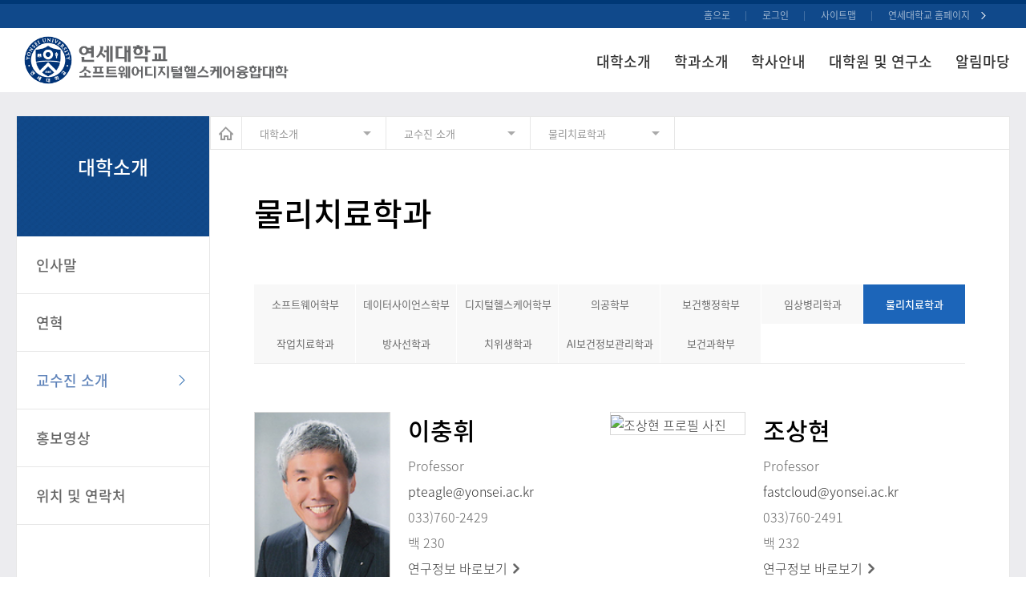

--- FILE ---
content_type: text/html;charset=UTF-8
request_url: https://swdh.yonsei.ac.kr/swdh/faculty/pt.do
body_size: 60728
content:



<!doctype html>
<html lang="ko">
<head>
<title>교수진 - 물리치료학과 게시판목록 | 소프트웨어디지털헬스케어융합대학</title>
<meta http-equiv="Content-Type" content="text/html; charset=utf-8" />
<meta http-equiv="Content-Script-Type" content="text/javascript" />
<meta http-equiv="Content-Style-Type" content="text/css" />
<meta http-equiv="X-UA-Compatible" content="IE=edge" />
<meta name="viewport" content="width=device-width,initial-scale=1.0,minimum-scale=1.0,maximum-scale=1.0,user-scalable=no">
<link rel="canonical" href="https://swdh.yonsei.ac.kr/swdh/faculty/pt.do" /><link rel="shortcut icon"  href="/_res/board/etc/favicon.ico" >

<link rel="stylesheet" type="text/css" href="/_common/cms.css" />
<link rel="stylesheet" type="text/css" href="/_res/swdh/_css/layout.css" />
  
<link rel="icon"  href="/_common/img/favicon.ico" />
<link rel="apple-touch-icon"  href="/_common/img/favicon.ico" />
<link rel="apple-touch-icon-precomposed"  href="/_common/img/favicon.ico" />
<link rel="apple-touch-icon-152x152"  href="/_common/img/favicon.ico" />
<link rel="apple-touch-icon-120x120-precomposed"  href="/_common/img/favicon.ico" />  

<!--[if IE 8]>
	<link rel="stylesheet" type="text/css" href="/_common/ie8.css" />
<![endif]-->
<link rel="stylesheet" type="text/css" href="/_res/swdh/_css/m_mn.css" />
<link rel="stylesheet" type="text/css" href="/_common/css/toastr.css" />
<link rel="stylesheet" type="text/css" href="/_custom/yonseidep/resource/css/board.css" />
<link rel="stylesheet" type="text/css" href="/_res/board/_css/board.css" />
<link rel="stylesheet" type="text/css" href="/_common/css/ui.datepicker.css" />

<link rel="stylesheet" type="text/css" href="/_res/swdh/_css/user.css" />

<script type="text/javascript" src="/_common/js/jquery/jquery-1.9.1.js"></script>
<script type="text/javascript" src="/_common/js/jquery/jquery-ui-1.11.4.min.js"></script>

<script type="text/javascript">
//<![CDATA[
	var _thisHost = location.protocol+'//'+location.host, _thisUrl = document.location.href,_so_ = false,_cur_menu_cd = '22455',_edit_content = false,front_page_edit = true,zooInOutMode = 'font',_reouscePath = '/_res/swdh/',editorVendor = 'froala',sslYN = 'N',sslPort = '443',servicePort = '',developMode = false,device='pc',isMobile=false,_cfgUseDevMode = false,_siteId = 'swdh',printSelector = '#jwxe_main_content',ctx = '',rootPath = '',locale= 'ko',localeScriptPath='/_custom/yonseidep/resource/js/';
//]]>
</script>

<script type="text/javascript" src="/_common/cms.js"></script>
<script type="text/javascript" src="/_res/swdh/_js/user/m_mn.js"></script>
<script type="text/javascript" src="/_common/js/toastr.js" ></script>
<script type="text/javascript" src="/_custom/yonseidep/resource/js/board.common.js" ></script>
<script type="text/javascript" src="/_common/js/datepicker/ui.datepicker.all.js" ></script>
<script type="text/javascript" src="/_custom/yonseidep/_app/member_search/js/jquery.form.min.js" ></script>
<script type="text/javascript" src="/_common/js/jquery-plugin/jquery.andwise.ajax.table.js" ></script>
<script type="text/javascript" src="/_custom/yonseidep/resource/js/board.professor.wonju.js" ></script>

<script type="text/javascript" src="/_res/swdh/_js/user.js"></script>

</head>
<body id="item_body" class="pc">
<ul id="go_main">
	<li><a href="#jwxe_main_content" >본문 바로가기</a></li>
	<li><a href="#jwxe_main_menu" >주메뉴 바로가기</a></li>
	<li><a href="#jwxe_sub_menu" >서브메뉴 바로가기</a></li>
</ul>



<header>
<!-- 상단header -->
<div class="top-header-wrap">
    <div class="top-header-box">
        <ul>
          <li><a href="https://swdh.yonsei.ac.kr/swdh/" title="메인페이지 바로가기">홈으로</a></li>
            <li>
                 
                
                  <a class="login-btn" href="/swdh/login.do" title="로그인">로그인</a> 
                
                
             </li>
            <!-- <li><a href="https://portal.yonsei.ac.kr/main/indexw.jsp" title="수강신청 바로가기" target="_blank">수강신청</a></li> -->
            <li><a href="/swdh/sitemap.jsp" title="사이트맵 바로가기">사이트맵</a></li>
            <li><a href="https://www.yonsei.ac.kr/wj/index.do" title="연세대학교 홈페이지 바로가기" target="_blank">연세대학교 홈페이지</a></li>
        </ul>
    </div>
</div>
<!-- //상단header -->
<!-- 하단header -->
<div class="bottom-header-wrap">
    <div class="bottom-header-box">
        <h1 class="main-logo">
          <a href="/swdh/" title="연세대학교 소프트웨어디지털헬스케어융합대학 바로가기" class="mobile-hide"><img alt="연세대학교 YONSEI UNIVERSITY 소프트웨어디지털헬스케어융합대학" src="/_res/swdh/img/common/logo_header.png" style="height: 60px;"></a>
          <a href="/swdh/" title="연세대학교 소프트웨어디지털헬스케어융합대학 바로가기" class="pc-hide"><img alt="연세대학교 YONSEI UNIVERSITY 소프트웨어디지털헬스케어융합대학" src="/_res/swdh/img/common/logo_header.png" style="width: 100%;"></a></h1>
        <a class="btn_menu float-r" href="#a"><span class="hide">모바일 메뉴 열기</span></a>
        <div class="gnb">
              
                
            



<ul class="gnb-ul">
	
		
			<li class="gnb_menu_list">
	          <a href="/swdh/about/intro.do" class="active" >대학소개</a> 
				
					<ul class="sub-mn">
						
							
								<li>
									<a href="/swdh/about/intro.do" >인사말</a>
								</li>
							
						
							
								<li>
									<a href="/swdh/about/history.do" >연혁</a>
								</li>
							
						
							
								<li>
									<a href="/swdh/faculty/software.do" class="active" >교수진 소개</a>
								</li>
							
						
							
								<li>
									<a href="/swdh/about/video.do" >홍보영상</a>
								</li>
							
						
							
								<li>
									<a href="/swdh/about/location.do" >위치 및 연락처</a>
								</li>
							
						
					</ul>
				
			</li>
		
	
		
			<li class="gnb_menu_list">
	          <a href="/swdh/department/software.do" >학과소개</a> 
				
					<ul class="sub-mn">
						
							
								<li>
									<a href="/swdh/department/software.do" >소프트웨어학부</a>
								</li>
							
						
							
								<li>
									<a href="/swdh/department/datascience.do" >데이터사이언스학부</a>
								</li>
							
						
							
								<li>
									<a href="/swdh/department/Digitalhealthcare.do" >디지털헬스케어학부</a>
								</li>
							
						
							
								<li>
									<a href="/swdh/department/biomedical.do" >의공학부</a>
								</li>
							
						
							
								<li>
									<a href="/swdh/department/healthadmin.do" >보건행정학부</a>
								</li>
							
						
							
								<li>
									<a href="/swdh/department/clinicpath.do" >임상병리학과</a>
								</li>
							
						
							
								<li>
									<a href="/swdh/department/physiotherapy.do" >물리치료학과</a>
								</li>
							
						
							
								<li>
									<a href="/swdh/department/occutherapy.do" >작업치료학과</a>
								</li>
							
						
							
								<li>
									<a href="/swdh/department/radio.do" >방사선학과</a>
								</li>
							
						
							
								<li>
									<a href="/swdh/department/DentalHygiene.do" >치위생학과</a>
								</li>
							
						
							
								<li>
									<a href="/swdh/department/aiHealthInformation.do" >AI보건정보관리학과</a>
								</li>
							
						
							
								<li>
									<a href="/swdh/department/healthsci1.do" >보건과학부</a>
								</li>
							
						
					</ul>
				
			</li>
		
	
		
			<li class="gnb_menu_list">
	          <a href="/swdh/admissions/reinstate.do" >학사안내</a> 
				
					<ul class="sub-mn">
						
							
								<li>
									<a href="/swdh/admissions/reinstate.do" >휴복학 및 재입학</a>
								</li>
							
						
							
								<li>
									<a href="/swdh/admissions/major.do" >이중/복수/부전공</a>
								</li>
							
						
							
								<li>
									<a href="/swdh/admissions/graduate.do" >졸업요건</a>
								</li>
							
						
					</ul>
				
			</li>
		
	
		
			<li class="gnb_menu_list">
	          <a href="/swdh/graduate/graduated01_01.do" >대학원 및 연구소</a> 
				
					<ul class="sub-mn">
						
							
								<li>
									<a href="/swdh/graduate/graduated01_01.do" >일반대학원</a>
								</li>
							
						
							
								<li>
									<a href="/swdh/graduate/graduated02.do" >보건과학대학원</a>
								</li>
							
						
							
								<li>
									<a href="/swdh/graduate/graduated03.do" >바이오메디칼웰니스 융합연구원</a>
								</li>
							
						
							
								<li>
									<a href="/swdh/graduate/graduated04.do" >의료공학연구소</a>
								</li>
							
						
							
								<li>
									<a href="/swdh/graduate/graduated05.do" >의료복지연구소</a>
								</li>
							
						
							
								<li>
									<a href="/swdh/graduate/graduated06.do" >보건과학연구소</a>
								</li>
							
						
					</ul>
				
			</li>
		
	
		
			<li class="gnb_menu_list">
	          <a href="/swdh/community/notice.do" >알림마당</a> 
				
					<ul class="sub-mn">
						
							
								<li>
									<a href="/swdh/community/notice.do" >공지사항</a>
								</li>
							
						
							
								<li>
									<a href="/swdh/community/free_board.do" >정보게시판</a>
								</li>
							
						
							
								<li>
									<a href="/swdh/community/album.do" >포토갤러리</a>
								</li>
							
						
							
								<li>
									<a href="/swdh/community/studencoun.do" >학생회</a>
								</li>
							
						
							
								<li>
									<a href="/swdh/community/qna.do" >Q&amp;A</a>
								</li>
							
						
					</ul>
				
			</li>
		
	
		
	
		
	
</ul>
<div class="gnb-bg">&nbsp;</div>			





        </div>
        <!--
        <a href="#a" title="검색창 열기" class="top-search-open-btn mobile-hide"><img src="/_res/swdh/img/common/ico_search.gif" alt="검색창 열기" /></a>
        -->
    </div>
</div>
<!-- 검색 -->
<!--
<div class="search-wrap">
  <div class="search-box">
    <form method="" action="">
     <fieldset>
        <legend title="통합검색" class="hide">통합검색</legend>
        <label class="hide" for="total_search_value">
          통합검색 단어 입력
        </label>
        <input id="total_search_value" type="text" name="search_value" class="top-search-input" placeholder="검색어를 입력하세요">
        <button type="submit" class="search-btn">검색</button>
      </fieldset>
    </form>
    <a href="#a" title="검색창 닫기" class="top-search-close-btn"><img src="/_res/swdh/img/common/img_search_close.gif" alt="검색창 닫기" /></a>
  </div>
</div>
-->
<!-- //검색 -->
<!-- //하단header -->
<!-- 모바일 메뉴 -->
<nav class="slideMenu">
    <!--
    <div class="set_group">
        <form method="" action="" class="m-search-wrap">
            <fieldset>
                <legend title="통합검색" class="hide">통합검색</legend>
                <label class="hide" for="m_total_search_value">
                    통합검색 단어 입력
                </label>
                <input id="m_total_search_value" type="text" name="search_value" placeholder="검색어를 입력하세요" class="top-search-input" />
                <input type="image" src="/_res/swdh/img/common/btn_m_search.png" alt="검색" value="검색" class="m-search-btn" />
            </fieldset>
        </form>
    </div>
    -->
    <div class="m_gnb">
          
            
        	
	
	
	
	
	<ul class="dep1">
		
			
				<li>
		          <a href="/swdh/about/intro.do" class="active" >대학소개</a> 
					
						<ul class="dep2">
							
								
									<li>
									  
									
										
											<a href="/swdh/about/intro.do" >인사말</a>
										
										
										
									</li>
								
							
								
									<li>
									  
									
										
											<a href="/swdh/about/history.do" >연혁</a>
										
										
										
									</li>
								
							
								
									<li>
									  
									
										
										
										
											
											<a href="#22125_menu" class="depth02-active">교수진 소개</a>
										
											<ul class="dep3">					
												
													
														<li>
															<a href="/swdh/faculty/software.do" >소프트웨어학부</a>
														</li>
													
												
													
														<li>
															<a href="/swdh/faculty/data_science.do" >데이터사이언스학부</a>
														</li>
													
												
													
														<li>
															<a href="/swdh/faculty/digital_healthcare.do" >디지털헬스케어학부</a>
														</li>
													
												
													
														<li>
															<a href="/swdh/faculty/biomedical.do" >의공학부</a>
														</li>
													
												
													
														<li>
															<a href="/swdh/faculty/health_administration.do" >보건행정학부</a>
														</li>
													
												
													
														<li>
															<a href="/swdh/faculty/bmls.do" >임상병리학과</a>
														</li>
													
												
													
														<li>
															<a href="/swdh/faculty/pt.do" class="active" >물리치료학과</a>
														</li>
													
												
													
														<li>
															<a href="/swdh/faculty/ot.do" >작업치료학과</a>
														</li>
													
												
													
														<li>
															<a href="/swdh/faculty/rad.do" >방사선학과</a>
														</li>
													
												
													
														<li>
															<a href="/swdh/faculty/dental_hygiene.do" >치위생학과</a>
														</li>
													
												
													
														<li>
															<a href="/swdh/faculty/aihi.do" >AI보건정보관리학과</a>
														</li>
													
												
													
														<li>
															<a href="/swdh/faculty/health_sciences.do" >보건과학부</a>
														</li>
													
												
											</ul>
										
									</li>
								
							
								
									<li>
									  
									
										
											<a href="/swdh/about/video.do" >홍보영상</a>
										
										
										
									</li>
								
							
								
									<li>
									  
									
										
											<a href="/swdh/about/location.do" >위치 및 연락처</a>
										
										
										
									</li>
								
							
						</ul>
					
				</li>
			
		
			
				<li>
		          <a href="/swdh/department/software.do" >학과소개</a> 
					
						<ul class="dep2">
							
								
									<li>
									  
									
										
											<a href="/swdh/department/software.do" >소프트웨어학부</a>
										
										
										
									</li>
								
							
								
									<li>
									  
									
										
											<a href="/swdh/department/datascience.do" >데이터사이언스학부</a>
										
										
										
									</li>
								
							
								
									<li>
									  
									
										
											<a href="/swdh/department/Digitalhealthcare.do" >디지털헬스케어학부</a>
										
										
										
									</li>
								
							
								
									<li>
									  
									
										
											<a href="/swdh/department/biomedical.do" >의공학부</a>
										
										
										
									</li>
								
							
								
									<li>
									  
									
										
											<a href="/swdh/department/healthadmin.do" >보건행정학부</a>
										
										
										
									</li>
								
							
								
									<li>
									  
									
										
											<a href="/swdh/department/clinicpath.do" >임상병리학과</a>
										
										
										
									</li>
								
							
								
									<li>
									  
									
										
											<a href="/swdh/department/physiotherapy.do" >물리치료학과</a>
										
										
										
									</li>
								
							
								
									<li>
									  
									
										
											<a href="/swdh/department/occutherapy.do" >작업치료학과</a>
										
										
										
									</li>
								
							
								
									<li>
									  
									
										
											<a href="/swdh/department/radio.do" >방사선학과</a>
										
										
										
									</li>
								
							
								
									<li>
									  
									
										
											<a href="/swdh/department/DentalHygiene.do" >치위생학과</a>
										
										
										
									</li>
								
							
								
									<li>
									  
									
										
											<a href="/swdh/department/aiHealthInformation.do" >AI보건정보관리학과</a>
										
										
										
									</li>
								
							
								
									<li>
									  
									
										
											<a href="/swdh/department/healthsci1.do" >보건과학부</a>
										
										
										
									</li>
								
							
						</ul>
					
				</li>
			
		
			
				<li>
		          <a href="/swdh/admissions/reinstate.do" >학사안내</a> 
					
						<ul class="dep2">
							
								
									<li>
									  
									
										
											<a href="/swdh/admissions/reinstate.do" >휴복학 및 재입학</a>
										
										
										
									</li>
								
							
								
									<li>
									  
									
										
											<a href="/swdh/admissions/major.do" >이중/복수/부전공</a>
										
										
										
									</li>
								
							
								
									<li>
									  
									
										
											<a href="/swdh/admissions/graduate.do" >졸업요건</a>
										
										
										
									</li>
								
							
						</ul>
					
				</li>
			
		
			
				<li>
		          <a href="/swdh/graduate/graduated01_01.do" >대학원 및 연구소</a> 
					
						<ul class="dep2">
							
								
									<li>
									  
									
										
										
										
											
											<a href="#22118_menu" class="depth02-active">일반대학원</a>
										
											<ul class="dep3">					
												
													
														<li>
															<a href="/swdh/graduate/graduated01_01.do" >정보통계학</a>
														</li>
													
												
													
														<li>
															<a href="/swdh/graduate/graduated01_02.do" >컴퓨터공학</a>
														</li>
													
												
													
														<li>
															<a href="/swdh/graduate/graduated01_03.do" >보건행정학과</a>
														</li>
													
												
													
														<li>
															<a href="/swdh/graduate/graduated01_04.do" >임상병리학과</a>
														</li>
													
												
													
														<li>
															<a href="/swdh/graduate/graduated01_05.do" >물리치료학과</a>
														</li>
													
												
													
														<li>
															<a href="/swdh/graduate/graduated01_06.do" >작업치료학과</a>
														</li>
													
												
													
														<li>
															<a href="/swdh/graduate/graduated01_07.do" >방사선융합공학과</a>
														</li>
													
												
													
														<li>
															<a href="/swdh/graduate/graduated01_08.do" >의공학과</a>
														</li>
													
												
													
														<li>
															<a href="/swdh/graduate/graduated01_09.do" >치위생학과</a>
														</li>
													
												
													
														<li>
															<a href="/swdh/graduate/graduated01_10.do" >보건정책및관리학과  &#40;계약학과&#41;</a>
														</li>
													
												
											</ul>
										
									</li>
								
							
								
									<li>
									  
									
										
											<a href="/swdh/graduate/graduated02.do" >보건과학대학원</a>
										
										
										
									</li>
								
							
								
									<li>
									  
									
										
											<a href="/swdh/graduate/graduated03.do" >바이오메디칼웰니스 융합연구원</a>
										
										
										
									</li>
								
							
								
									<li>
									  
									
										
											<a href="/swdh/graduate/graduated04.do" >의료공학연구소</a>
										
										
										
									</li>
								
							
								
									<li>
									  
									
										
											<a href="/swdh/graduate/graduated05.do" >의료복지연구소</a>
										
										
										
									</li>
								
							
								
									<li>
									  
									
										
											<a href="/swdh/graduate/graduated06.do" >보건과학연구소</a>
										
										
										
									</li>
								
							
						</ul>
					
				</li>
			
		
			
				<li>
		          <a href="/swdh/community/notice.do" >알림마당</a> 
					
						<ul class="dep2">
							
								
									<li>
									  
									
										
											<a href="/swdh/community/notice.do" >공지사항</a>
										
										
										
									</li>
								
							
								
									<li>
									  
									
										
											<a href="/swdh/community/free_board.do" >정보게시판</a>
										
										
										
									</li>
								
							
								
									<li>
									  
									
										
											<a href="/swdh/community/album.do" >포토갤러리</a>
										
										
										
									</li>
								
							
								
									<li>
									  
									
										
											<a href="/swdh/community/studencoun.do" >학생회</a>
										
										
										
									</li>
								
							
								
									<li>
									  
									
										
											<a href="/swdh/community/qna.do" >Q&amp;A</a>
										
										
										
									</li>
								
							
						</ul>
					
				</li>
			
		
			
		
			
		
	</ul>			
	

    </div>
</nav>
<!-- //모바일 메뉴 -->
<a href="#a" class="slide_close"><span class="hide">모바일 메뉴 닫기</span></a>
<div class="m-gnb-bg">&nbsp;</div>
</header>
<div class="sub-container">
	<div class="sub-container-wrap">
		<div class="lnb">
<dl>
    <dt>
    <span class='lnb-sub-title'></span>
                   <h2>대학소개</h2>

</dt>
<dd>
      
      
  



<ul class="lnb-menu"> 
	
		
			<li class="">
              <a href="/swdh/about/intro.do" class="jwxe_22124 " >인사말</a>
				
				<!-- 하위메뉴가 있고 메뉴depth가 1보다 크면(=2depth) 3depth나오도록 -->
				
			</li>
		
	
		
			<li class="">
              <a href="/swdh/about/history.do" class="jwxe_22112 " >연혁</a>
				
				<!-- 하위메뉴가 있고 메뉴depth가 1보다 크면(=2depth) 3depth나오도록 -->
				
			</li>
		
	
		
			<li class="active">
              <a href="/swdh/faculty/software.do" class="jwxe_22125 active" >교수진 소개</a>
				
				<!-- 하위메뉴가 있고 메뉴depth가 1보다 크면(=2depth) 3depth나오도록 -->
				
					
					<ul class="lnb-depth03">
						
							
								<li class="active">
									<a href="/swdh/faculty/software.do" class="jwxe_22125 " >소프트웨어학부</a>
									
									<!-- 4 뎁스  있을경우-->
									
								</li>
							
						
							
								<li class="active">
									<a href="/swdh/faculty/data_science.do" class="jwxe_22125 " >데이터사이언스학부</a>
									
									<!-- 4 뎁스  있을경우-->
									
								</li>
							
						
							
								<li class="active">
									<a href="/swdh/faculty/digital_healthcare.do" class="jwxe_22125 " >디지털헬스케어학부</a>
									
									<!-- 4 뎁스  있을경우-->
									
								</li>
							
						
							
								<li class="active">
									<a href="/swdh/faculty/biomedical.do" class="jwxe_22125 " >의공학부</a>
									
									<!-- 4 뎁스  있을경우-->
									
								</li>
							
						
							
								<li class="active">
									<a href="/swdh/faculty/health_administration.do" class="jwxe_22125 " >보건행정학부</a>
									
									<!-- 4 뎁스  있을경우-->
									
								</li>
							
						
							
								<li class="active">
									<a href="/swdh/faculty/bmls.do" class="jwxe_22125 " >임상병리학과</a>
									
									<!-- 4 뎁스  있을경우-->
									
								</li>
							
						
							
								<li class="active">
									<a href="/swdh/faculty/pt.do" class="jwxe_22125 active" >물리치료학과</a>
									
									<!-- 4 뎁스  있을경우-->
									
								</li>
							
						
							
								<li class="active">
									<a href="/swdh/faculty/ot.do" class="jwxe_22125 " >작업치료학과</a>
									
									<!-- 4 뎁스  있을경우-->
									
								</li>
							
						
							
								<li class="active">
									<a href="/swdh/faculty/rad.do" class="jwxe_22125 " >방사선학과</a>
									
									<!-- 4 뎁스  있을경우-->
									
								</li>
							
						
							
								<li class="active">
									<a href="/swdh/faculty/dental_hygiene.do" class="jwxe_22125 " >치위생학과</a>
									
									<!-- 4 뎁스  있을경우-->
									
								</li>
							
						
							
								<li class="active">
									<a href="/swdh/faculty/aihi.do" class="jwxe_22125 " >AI보건정보관리학과</a>
									
									<!-- 4 뎁스  있을경우-->
									
								</li>
							
						
							
								<li class="active">
									<a href="/swdh/faculty/health_sciences.do" class="jwxe_22125 " >보건과학부</a>
									
									<!-- 4 뎁스  있을경우-->
									
								</li>
							
						
					</ul>
					
					
				
			</li>
		
	
		
			<li class="">
              <a href="/swdh/about/video.do" class="jwxe_22126 " >홍보영상</a>
				
				<!-- 하위메뉴가 있고 메뉴depth가 1보다 크면(=2depth) 3depth나오도록 -->
				
			</li>
		
	
		
			<li class="">
              <a href="/swdh/about/location.do" class="jwxe_22113 " >위치 및 연락처</a>
				
				<!-- 하위메뉴가 있고 메뉴depth가 1보다 크면(=2depth) 3depth나오도록 -->
				
			</li>
		
	
</ul>			


</dd>
</dl>
</div>
		<div class="content-wrap">
			<div class="title">
				<div class="path-wrap">

  





<div class="path-box">
  <div class="path">
    <a href="/swdh/index.do" class="path-home"><span class="mobile-hide">처음으로</span></a>
    <div class="path-depth-wrap">
      	
		
		<ul>
			<li>
				<!--  1뎁스 -->
				<a href="#" class="path-selected">
				  	대학소개

			    </a>
			    
			    
			    <!--
			    <ul class="path-depth path-depth01">
				
					
						<li><a href="/swdh/about/intro.do" class="active" >대학소개</a></li>		
					
				
					
						<li><a href="/swdh/department/software.do" >학과소개</a></li>		
					
				
					
						<li><a href="/swdh/admissions/reinstate.do" >학사안내</a></li>		
					
				
					
						<li><a href="/swdh/graduate/graduated01_01.do" >대학원 및 연구소</a></li>		
					
				
					
						<li><a href="/swdh/community/notice.do" >알림마당</a></li>		
					
				
					
				
					
				
				</ul> -->
			</li><!--  1뎁스 끝  -->
			
			
			
			
			<li>
				<!--  2뎁스  -->
				<a href="#" class="path-selected">
				  	교수진 소개

			    </a>
			    
			    
				<ul class="path-depth path-depth02">
				
				
				
					
					
					
				
					
						<li><a href="/swdh/about/intro.do" >인사말</a></li>
					
				
				
				
					
					
					
				
					
						<li><a href="/swdh/about/history.do" >연혁</a></li>
					
				
				
				
					
					
					
				
					
						<li><a href="/swdh/faculty/software.do" class="active" >교수진 소개</a></li>
					
				
				
				
					
					
					
				
					
						<li><a href="/swdh/about/video.do" >홍보영상</a></li>
					
				
				
				
					
					
					
				
					
						<li><a href="/swdh/about/location.do" >위치 및 연락처</a></li>
					
				
				</ul>
				<!--  2뎁스 끝 -->
			</li>
			
			
			
			
			
			<li>
				<!--  3뎁스  -->
				<a href="#" class="path-selected">
				  	물리치료학과

				    
			    </a>
			    
			    
				<ul class="path-depth path-depth03">
				
				
					
				
					
				
					
						<li><a href="/swdh/faculty/software.do" >소프트웨어학부</a></li>
					
				
				
					
				
					
				
					
						<li><a href="/swdh/faculty/data_science.do" >데이터사이언스학부</a></li>
					
				
				
					
				
					
				
					
						<li><a href="/swdh/faculty/digital_healthcare.do" >디지털헬스케어학부</a></li>
					
				
				
					
				
					
				
					
						<li><a href="/swdh/faculty/biomedical.do" >의공학부</a></li>
					
				
				
					
				
					
				
					
						<li><a href="/swdh/faculty/health_administration.do" >보건행정학부</a></li>
					
				
				
					
				
					
				
					
						<li><a href="/swdh/faculty/bmls.do" >임상병리학과</a></li>
					
				
				
					
				
					
				
					
						<li><a href="/swdh/faculty/pt.do" class="active" >물리치료학과</a></li>
					
				
				
					
				
					
				
					
						<li><a href="/swdh/faculty/ot.do" >작업치료학과</a></li>
					
				
				
					
				
					
				
					
						<li><a href="/swdh/faculty/rad.do" >방사선학과</a></li>
					
				
				
					
				
					
				
					
						<li><a href="/swdh/faculty/dental_hygiene.do" >치위생학과</a></li>
					
				
				
					
				
					
				
					
						<li><a href="/swdh/faculty/aihi.do" >AI보건정보관리학과</a></li>
					
				
				
					
				
					
				
					
						<li><a href="/swdh/faculty/health_sciences.do" >보건과학부</a></li>
					
				
				</ul>
				
				<!--  3뎁스 끝 -->
			</li>
			
			
			
			
		</ul>		
		
	</div>
	</div>
</div>	
	



</div>
				<div class="title-inner">
<div class="page-title" >
			<h3>물리치료학과</h3>

     
</div>
</div>
			</div>
			<div class="tab-wrap">
<div class="tab-box">
  <!-- pc tab -->
  <ul class="tab-ul01 mobile-hide">    
    <li><a href="/swdh/faculty/software.do" class="" >소프트웨어학부</a></li>
    <li><a href="/swdh/faculty/data_science.do" class="" >데이터사이언스학부</a></li>
    <li><a href="/swdh/faculty/digital_healthcare.do" class="" >디지털헬스케어학부</a></li>
    <li><a href="/swdh/faculty/biomedical.do" class="" >의공학부</a></li>
    <li><a href="/swdh/faculty/health_administration.do" class="" >보건행정학부</a></li>    
    <li><a href="/swdh/faculty/bmls.do" class="" >임상병리학과</a></li>
    <li><a href="/swdh/faculty/pt.do" class="active" >물리치료학과</a></li>
    <li><a href="/swdh/faculty/ot.do" class="" >작업치료학과</a></li>
    <li><a href="/swdh/faculty/rad.do" class="" >방사선학과</a></li>
    <li><a href="/swdh/faculty/dental_hygiene.do" class="" >치위생학과</a></li>
    <li><a href="/swdh/faculty/aihi.do" class="" >AI보건정보관리학과</a></li>
    <li><a href="/swdh/faculty/health_sciences.do" class="" >보건과학부</a></li>
  </ul>
    <!-- //pc tab -->
    
    
    <!-- mobile tab -->
  <select class="tab_sel pc-hide" onchange="go_url(value);">
    <option value="/swdh/faculty/software.do">소프트웨어학부</option>
    <option value="/swdh/faculty/data_science.do">데이터사이언스학부</option>
    <option value="/swdh/faculty/digital_healthcare.do">디지털헬스케어학부</option>
    <option value="/swdh/faculty/biomedical.do">의공학부</option>
    <option value="/swdh/faculty/health_administration.do">보건행정학부</option>    
    <option value="/swdh/faculty/bmls.do">임상병리학과</option>
    <option value="/swdh/faculty/pt.do">물리치료학과</option>
    <option value="/swdh/faculty/ot.do">작업치료학과</option>
    <option value="/swdh/faculty/rad.do">방사선학과</option>
    <option value="/swdh/faculty/dental_hygiene.do">치위생학과</option>
    <option value="/swdh/faculty/aihi.do">AI보건정보관리학과</option>
    <option value="/swdh/faculty/health_sciences.do">보건과학부</option>
  </select>
  <!-- //mobile tab -->
</div>
  
</div>
			<div class="content" id="jwxe_main_content">











<script type="text/javascript">
//<![CDATA[
  var resPath = '/_custom/yonseidep/resource/', isEditorImageUpload = 'true' == 'false'? false: true;
  console.log("/_custom/yonseidep/_common/board/professor_wonju/listLayout.jsp");
//]]>
</script>
<div class="ko board list ys-board">
	
		







<div class="professor_wonju">
	



<!-- //board tab -->



 


	



<div class="search_box" style="display: none;">

	<form method="get" action="?" id="searchForm" >
		<fieldset>
		<legend>게시글 검색</legend>

			<input type="hidden" name="mode" value="list" />
			
			<label for="search_key">검색분류선택</label>
			<select id="search_key" name="srSearchKey" >
				
					<option value="" >전체</option>
				
					<option value="article_title" >제목</option>
				
					<option value="article_text" >내용</option>
				
			</select>

			<label for="search_val">검색어</label>
			<input type="text" id="search_val" name="srSearchVal" value="" placeholder="검색어를 입력해 주세요" />

             

			
			<a href="#search" onclick="document.getElementById('searchForm').submit()">검색</a> 
		</fieldset>
	</form>
    
</div>
 


	










<input id="dds" type="hidden" value="[{infoProtectYn=null, replyEmail=null, parentNo=0, isTreeReply=false, articleText= , secretYn=N, snsImageUrl=null, etcDate1=null, writerRegno=null, articleNo=34537, snsProvider=null, noticeEndDt=null, etcChar4=null, deleteNm=null, etcChar5=n%2BXwEeHNXchcbvT1NQyiVA%3D%3D, etcChar2=null, writerTel=033)760-2429, etcChar3=null, writerEmail= pteagle@yonsei.ac.kr, etcDate3=null, etcChar8=null, etcDate2=null, etcChar9=null, attachCnt=1, etcDate5=null, etcChar6=Professor, etcDate4=null, etcChar7=백 230, etcText1=null, replyId=null, etcText2=null, categoryNm=null, replyCompleteYn=N, deleteDateTime=null, tag=null, state=null, commentCnt=0, etcChar1=null, snsNickname=null, noticeStartDt=null, writerId=health, orderNo=0, badPoint=null, replyDt=null, editorThumbImg=null, writerPw=null, htmlYn=N, createDt=Tue Apr 13 10:58:51 KST 2021, customField={}, replyHtmlYn=Y, confirmWriterPw=null, replyTel=null, writerSnsId=null, topNoticeYn=N, clickCnt=0, noticeEnd=0, link=?mode=view&articleNo=34537&article.offset=0&articleLimit=10, passwordWrited=false, authentTyEnum=ID, vocAnswer=null, authentTy=I, noticeStart=0, orderNoUser=1, vocPoint=null, articleReply=null, groupNo=34537, boardNo=5402, etcChar14=Y, etcChar13=9fa33773dbecd01aefd4669ccff60f29.jpg, articleTitle=이충휘, etcChar15=upload/img/profile/yonsei/Y1000746_thum.jpg, writerNm=null, etcChar10=null, etcChar12=null, etcChar11=null, confirmYn=Y, deleteIp=null, isNew=false, writerMobile=null, updateDt=Tue Apr 13 11:01:01 KST 2021, writeIp=null, goodPoint=null, sortNo=null, orderDt=Tue Apr 13 10:58:51 KST 2021, depth=0, replyNm=null, deleteYn=N, deleteId=null, categoryId=null, }, {infoProtectYn=null, replyEmail=null, parentNo=0, isTreeReply=false, articleText= , secretYn=N, snsImageUrl=null, etcDate1=null, writerRegno=null, articleNo=34538, snsProvider=null, noticeEndDt=null, etcChar4=null, deleteNm=null, etcChar5=jMZAo7gT0lPIWF7uVQq8jg%3D%3D, etcChar2=null, writerTel=033)760-2491, etcChar3=null, writerEmail=fastcloud@yonsei.ac.kr, etcDate3=null, etcChar8=null, etcDate2=null, etcChar9=null, attachCnt=0, etcDate5=null, etcChar6=Professor , etcDate4=null, etcChar7=백 232, etcText1=null, replyId=null, etcText2=null, categoryNm=null, replyCompleteYn=N, deleteDateTime=null, tag=null, state=null, commentCnt=0, etcChar1=null, snsNickname=null, noticeStartDt=null, writerId=health, orderNo=0, badPoint=null, replyDt=null, editorThumbImg=null, writerPw=null, htmlYn=N, createDt=Tue Apr 13 10:59:49 KST 2021, customField={}, replyHtmlYn=Y, confirmWriterPw=null, replyTel=null, writerSnsId=null, topNoticeYn=N, clickCnt=0, noticeEnd=0, link=?mode=view&articleNo=34538&article.offset=0&articleLimit=10, passwordWrited=false, authentTyEnum=ID, vocAnswer=null, authentTy=I, noticeStart=0, orderNoUser=2, vocPoint=null, articleReply=null, groupNo=34538, boardNo=5402, etcChar14=Y, etcChar13=6badc7e5d627770f7dfcb693e8fe3475.jpg, articleTitle=조상현, etcChar15=upload/img/profile/yonsei/Y1000780_thum.jpg, writerNm=null, etcChar10=null, etcChar12=null, etcChar11=null, confirmYn=Y, deleteIp=null, isNew=false, writerMobile=null, updateDt=Tue Apr 13 10:59:49 KST 2021, writeIp=null, goodPoint=null, sortNo=null, orderDt=Tue Apr 13 10:59:49 KST 2021, depth=0, replyNm=null, deleteYn=N, deleteId=null, categoryId=null, }, {infoProtectYn=null, replyEmail=null, parentNo=0, isTreeReply=false, articleText= , secretYn=N, snsImageUrl=null, etcDate1=null, writerRegno=null, articleNo=34539, snsProvider=null, noticeEndDt=null, etcChar4=null, deleteNm=null, etcChar5=qx2xjbh9dYqv91W8lb2D7w%3D%3D, etcChar2=null, writerTel=033)760-2721, etcChar3=null, writerEmail=kwonoy@yonsei.ac.kr, etcDate3=null, etcChar8=null, etcDate2=null, etcChar9=null, attachCnt=1, etcDate5=null, etcChar6=Professor, etcDate4=null, etcChar7=백 231, etcText1=null, replyId=null, etcText2=null, categoryNm=null, replyCompleteYn=N, deleteDateTime=null, tag=null, state=null, commentCnt=0, etcChar1=null, snsNickname=null, noticeStartDt=null, writerId=health, orderNo=0, badPoint=null, replyDt=null, editorThumbImg=null, writerPw=null, htmlYn=N, createDt=Tue Apr 13 11:02:00 KST 2021, customField={}, replyHtmlYn=Y, confirmWriterPw=null, replyTel=null, writerSnsId=null, topNoticeYn=N, clickCnt=0, noticeEnd=0, link=?mode=view&articleNo=34539&article.offset=0&articleLimit=10, passwordWrited=false, authentTyEnum=ID, vocAnswer=null, authentTy=I, noticeStart=0, orderNoUser=3, vocPoint=null, articleReply=null, groupNo=34539, boardNo=5402, etcChar14=Y, etcChar13=4250365fa8d8d2c08ba99a53ac3c9413.jpg, articleTitle=권오윤, etcChar15=upload/img/profile/yonsei/Y1000868_thum.jpg, writerNm=null, etcChar10=null, etcChar12=null, etcChar11=null, confirmYn=Y, deleteIp=null, isNew=false, writerMobile=null, updateDt=Tue Apr 13 11:04:28 KST 2021, writeIp=null, goodPoint=null, sortNo=null, orderDt=Tue Apr 13 11:02:00 KST 2021, depth=0, replyNm=null, deleteYn=N, deleteId=null, categoryId=null, }, {infoProtectYn=null, replyEmail=null, parentNo=0, isTreeReply=false, articleText= , secretYn=N, snsImageUrl=null, etcDate1=null, writerRegno=null, articleNo=34540, snsProvider=null, noticeEndDt=null, etcChar4=null, deleteNm=null, etcChar5=RSZRd7pgdXED4JS7FF%2FN4w%3D%3D, etcChar2=null, writerTel=033)760-2363, etcChar3=null, writerEmail=hyeseonj@yonsei.ac.kr, etcDate3=null, etcChar8=null, etcDate2=null, etcChar9=null, attachCnt=1, etcDate5=null, etcChar6=Professor, etcDate4=null, etcChar7=백 234, etcText1=null, replyId=null, etcText2=null, categoryNm=null, replyCompleteYn=N, deleteDateTime=null, tag=null, state=null, commentCnt=0, etcChar1=null, snsNickname=null, noticeStartDt=null, writerId=health, orderNo=0, badPoint=null, replyDt=null, editorThumbImg=null, writerPw=null, htmlYn=N, createDt=Tue Apr 13 11:08:11 KST 2021, customField={}, replyHtmlYn=Y, confirmWriterPw=null, replyTel=null, writerSnsId=null, topNoticeYn=N, clickCnt=0, noticeEnd=0, link=?mode=view&articleNo=34540&article.offset=0&articleLimit=10, passwordWrited=false, authentTyEnum=ID, vocAnswer=null, authentTy=I, noticeStart=0, orderNoUser=4, vocPoint=null, articleReply=null, groupNo=34540, boardNo=5402, etcChar14=Y, etcChar13=43d0c136be4708c097d3eceff87605d4.jpg, articleTitle=전혜선, etcChar15=upload/img/profile/yonsei/Y1001069_thum.jpg, writerNm=null, etcChar10=null, etcChar12=null, etcChar11=null, confirmYn=Y, deleteIp=null, isNew=false, writerMobile=null, updateDt=Tue Apr 13 11:09:18 KST 2021, writeIp=null, goodPoint=null, sortNo=null, orderDt=Tue Apr 13 11:08:11 KST 2021, depth=0, replyNm=null, deleteYn=N, deleteId=null, categoryId=null, }, {infoProtectYn=null, replyEmail=null, parentNo=0, isTreeReply=false, articleText= , secretYn=N, snsImageUrl=null, etcDate1=null, writerRegno=null, articleNo=34541, snsProvider=null, noticeEndDt=null, etcChar4=null, deleteNm=null, etcChar5=pMNMbMnv8Q3Z%2Far1FXZQGQ%3D%3D, etcChar2=null, writerTel=033)760-2476, etcChar3=null, writerEmail=neurorehab@yonsei.ac.kr, etcDate3=null, etcChar8=null, etcDate2=null, etcChar9=null, attachCnt=0, etcDate5=null, etcChar6=Professor, etcDate4=null, etcChar7=백 233, etcText1=null, replyId=null, etcText2=null, categoryNm=null, replyCompleteYn=N, deleteDateTime=null, tag=null, state=null, commentCnt=0, etcChar1=null, snsNickname=null, noticeStartDt=null, writerId=health, orderNo=0, badPoint=null, replyDt=null, editorThumbImg=null, writerPw=null, htmlYn=N, createDt=Tue Apr 13 11:10:45 KST 2021, customField={}, replyHtmlYn=Y, confirmWriterPw=null, replyTel=null, writerSnsId=null, topNoticeYn=N, clickCnt=0, noticeEnd=0, link=?mode=view&articleNo=34541&article.offset=0&articleLimit=10, passwordWrited=false, authentTyEnum=ID, vocAnswer=null, authentTy=I, noticeStart=0, orderNoUser=5, vocPoint=null, articleReply=null, groupNo=34541, boardNo=5402, etcChar14=Y, etcChar13=f776fd75e6f1510e012a01fdd494cbbd.jpg, articleTitle=유승현, etcChar15=upload/img/profile/yonsei/Y1001382_thum.jpg, writerNm=null, etcChar10=null, etcChar12=null, etcChar11=null, confirmYn=Y, deleteIp=null, isNew=false, writerMobile=null, updateDt=Tue Apr 13 11:10:45 KST 2021, writeIp=null, goodPoint=null, sortNo=null, orderDt=Tue Apr 13 11:10:45 KST 2021, depth=0, replyNm=null, deleteYn=N, deleteId=null, categoryId=null, }, {infoProtectYn=null, replyEmail=null, parentNo=0, isTreeReply=false, articleText= , secretYn=N, snsImageUrl=null, etcDate1=null, writerRegno=null, articleNo=34542, snsProvider=null, noticeEndDt=null, etcChar4=null, deleteNm=null, etcChar5=iQwyopmpKcYumfFnKTnW5A%3D%3D, etcChar2=null, writerTel=033)760-2427, etcChar3=null, writerEmail=cynn@yonsei.ac.kr, etcDate3=null, etcChar8=null, etcDate2=null, etcChar9=null, attachCnt=1, etcDate5=null, etcChar6=Professor, etcDate4=null, etcChar7=백 236, etcText1=null, replyId=null, etcText2=null, categoryNm=null, replyCompleteYn=N, deleteDateTime=null, tag=null, state=null, commentCnt=0, etcChar1=null, snsNickname=null, noticeStartDt=null, writerId=health, orderNo=0, badPoint=null, replyDt=null, editorThumbImg=null, writerPw=null, htmlYn=N, createDt=Tue Apr 13 11:12:45 KST 2021, customField={}, replyHtmlYn=Y, confirmWriterPw=null, replyTel=null, writerSnsId=null, topNoticeYn=N, clickCnt=0, noticeEnd=0, link=?mode=view&articleNo=34542&article.offset=0&articleLimit=10, passwordWrited=false, authentTyEnum=ID, vocAnswer=null, authentTy=I, noticeStart=0, orderNoUser=6, vocPoint=null, articleReply=null, groupNo=34542, boardNo=5402, etcChar14=Y, etcChar13=81b2611a19c18280e9e2a08a5de06f3c.jpg, articleTitle=신헌석, etcChar15=upload/img/profile/yonsei/Y1001657_thum.jpg, writerNm=null, etcChar10=null, etcChar12=null, etcChar11=null, confirmYn=Y, deleteIp=null, isNew=false, writerMobile=null, updateDt=Tue Apr 13 11:12:45 KST 2021, writeIp=null, goodPoint=null, sortNo=null, orderDt=Tue Apr 13 11:12:45 KST 2021, depth=0, replyNm=null, deleteYn=N, deleteId=null, categoryId=null, }, {infoProtectYn=null, replyEmail=null, parentNo=0, isTreeReply=false, articleText= , secretYn=N, snsImageUrl=null, etcDate1=null, writerRegno=null, articleNo=34543, snsProvider=null, noticeEndDt=null, etcChar4=null, deleteNm=null, etcChar5=nXsA0lmiL5VZWuRV9Nn6qw%3D%3D, etcChar2=null, writerTel=033)760-2453, etcChar3=null, writerEmail=wcjchoi@yonsei.ac.kr, etcDate3=null, etcChar8=null, etcDate2=null, etcChar9=null, attachCnt=1, etcDate5=null, etcChar6=Associate Professor, etcDate4=null, etcChar7=백 307, etcText1=null, replyId=null, etcText2=null, categoryNm=null, replyCompleteYn=N, deleteDateTime=null, tag=null, state=null, commentCnt=0, etcChar1=null, snsNickname=null, noticeStartDt=null, writerId=health, orderNo=0, badPoint=null, replyDt=null, editorThumbImg=null, writerPw=null, htmlYn=N, createDt=Tue Apr 13 11:22:57 KST 2021, customField={}, replyHtmlYn=Y, confirmWriterPw=null, replyTel=null, writerSnsId=null, topNoticeYn=N, clickCnt=0, noticeEnd=0, link=?mode=view&articleNo=34543&article.offset=0&articleLimit=10, passwordWrited=false, authentTyEnum=ID, vocAnswer=null, authentTy=I, noticeStart=0, orderNoUser=7, vocPoint=null, articleReply=null, groupNo=34543, boardNo=5402, etcChar14=Y, etcChar13=e1958695236dd29340a1ab2b9ecb5116.png, articleTitle=최우철, etcChar15=upload/img/profile/yonsei/Y1002119_thum.jpg, writerNm=null, etcChar10=null, etcChar12=null, etcChar11=null, confirmYn=Y, deleteIp=null, isNew=false, writerMobile=null, updateDt=Fri Mar 03 09:32:26 KST 2023, writeIp=null, goodPoint=null, sortNo=null, orderDt=Tue Apr 13 11:22:57 KST 2021, depth=0, replyNm=null, deleteYn=N, deleteId=null, categoryId=null, }]"  />
<div class="board-faculty-outer">













<div class="board-faculty-wrap " >
        
        
		
        
          <div class="board-faculty-box" data-test="9fa33773dbecd01aefd4669ccff60f29.jpg">
            <div class="board-faculty-img-wrap">
            	
            	
            	

         		
         		
         		
         			
         		
         		  	
         		   	
            	
            	
							
						
					
						
						
						
					

					

				
                  <img src="/_attach/image/2021/04/thumb_xscgDWeynsuwTTBjvNvd.png" alt="이충휘 프로필 사진" />
            </div>
            <dl>
                <dt>이충휘
                
                
					
					
					
					
                
                </dt>
                <dd><span>Professor</span> 
                    <!-- 	/ <span>정지최교학</span> -->
                </dd>
                
                <dd><a href="mailto: pteagle@yonsei.ac.kr" title="메일보내기"> pteagle@yonsei.ac.kr</a></dd>
                
                
                <dd>033)760-2429</dd>
                
                
                
                <dd>백 230</dd>
                
                
                
                 
                  
                  
                
                
                <dd><a href="https://fis.yonsei.ac.kr/faculty/name_search.do?mode=view&userId=n%2BXwEeHNXchcbvT1NQyiVA%3D%3D" target="_blank" title="연구정보 바로보기" class="board-faculty-shortcut">연구정보 바로보기</a></dd>
                
            </dl>
        </div>
    </div>






<div class="board-faculty-wrap " >
        
        
		
        
          <div class="board-faculty-box" data-test="6badc7e5d627770f7dfcb693e8fe3475.jpg">
            <div class="board-faculty-img-wrap">
            	
            	
            	

         		
         		
         		
         			
         		
         		  	
         		   	
            	
            	
                  <img src="https://fis.yonsei.ac.kr/profileImg/6badc7e5d627770f7dfcb693e8fe3475.jpg" alt="조상현 프로필 사진" />
            </div>
            <dl>
                <dt>조상현
                
                
					
					
					
					
                
                </dt>
                <dd><span>Professor </span> 
                    <!-- 	/ <span>정지최교학</span> -->
                </dd>
                
                <dd><a href="mailto:fastcloud@yonsei.ac.kr" title="메일보내기">fastcloud@yonsei.ac.kr</a></dd>
                
                
                <dd>033)760-2491</dd>
                
                
                
                <dd>백 232</dd>
                
                
                
                 
                  
                  
                
                
                <dd><a href="https://fis.yonsei.ac.kr/faculty/name_search.do?mode=view&userId=jMZAo7gT0lPIWF7uVQq8jg%3D%3D" target="_blank" title="연구정보 바로보기" class="board-faculty-shortcut">연구정보 바로보기</a></dd>
                
            </dl>
        </div>
    </div>






<div class="board-faculty-wrap " >
        
        
		
        
          <div class="board-faculty-box" data-test="4250365fa8d8d2c08ba99a53ac3c9413.jpg">
            <div class="board-faculty-img-wrap">
            	
            	
            	

         		
         		
         		
         			
         		
         		  	
         		   	
            	
            	
							
						
					
						
						
						
					

					

				
                  <img src="/_attach/image/2021/04/thumb_arazQZlymYBpiEVDYAiZ.png" alt="권오윤 프로필 사진" />
            </div>
            <dl>
                <dt>권오윤
                
                
					
					
					
					
                
                </dt>
                <dd><span>Professor</span> 
                    <!-- 	/ <span>정지최교학</span> -->
                </dd>
                
                <dd><a href="mailto:kwonoy@yonsei.ac.kr" title="메일보내기">kwonoy@yonsei.ac.kr</a></dd>
                
                
                <dd>033)760-2721</dd>
                
                
                
                <dd>백 231</dd>
                
                
                
                 
                  
                  
                
                
                <dd><a href="https://fis.yonsei.ac.kr/faculty/name_search.do?mode=view&userId=qx2xjbh9dYqv91W8lb2D7w%3D%3D" target="_blank" title="연구정보 바로보기" class="board-faculty-shortcut">연구정보 바로보기</a></dd>
                
            </dl>
        </div>
    </div>






<div class="board-faculty-wrap " >
        
        
		
        
          <div class="board-faculty-box" data-test="43d0c136be4708c097d3eceff87605d4.jpg">
            <div class="board-faculty-img-wrap">
            	
            	
            	

         		
         		
         		
         			
         		
         		  	
         		   	
            	
            	
							
						
					
						
						
						
					

					

				
                  <img src="/_attach/image/2021/04/thumb_sZBweyYeOufSSNhyMmqG.png" alt="전혜선 프로필 사진" />
            </div>
            <dl>
                <dt>전혜선
                
                
					
					
					
					
                
                </dt>
                <dd><span>Professor</span> 
                    <!-- 	/ <span>정지최교학</span> -->
                </dd>
                
                <dd><a href="mailto:hyeseonj@yonsei.ac.kr" title="메일보내기">hyeseonj@yonsei.ac.kr</a></dd>
                
                
                <dd>033)760-2363</dd>
                
                
                
                <dd>백 234</dd>
                
                
                
                 
                  
                  
                
                
                <dd><a href="https://fis.yonsei.ac.kr/faculty/name_search.do?mode=view&userId=RSZRd7pgdXED4JS7FF%2FN4w%3D%3D" target="_blank" title="연구정보 바로보기" class="board-faculty-shortcut">연구정보 바로보기</a></dd>
                
            </dl>
        </div>
    </div>






<div class="board-faculty-wrap " >
        
        
		
        
          <div class="board-faculty-box" data-test="f776fd75e6f1510e012a01fdd494cbbd.jpg">
            <div class="board-faculty-img-wrap">
            	
            	
            	

         		
         		
         		
         			
         		
         		  	
         		   	
            	
            	
                  <img src="https://fis.yonsei.ac.kr/profileImg/f776fd75e6f1510e012a01fdd494cbbd.jpg" alt="유승현 프로필 사진" />
            </div>
            <dl>
                <dt>유승현
                
                
					
					
					
					
                
                </dt>
                <dd><span>Professor</span> 
                    <!-- 	/ <span>정지최교학</span> -->
                </dd>
                
                <dd><a href="mailto:neurorehab@yonsei.ac.kr" title="메일보내기">neurorehab@yonsei.ac.kr</a></dd>
                
                
                <dd>033)760-2476</dd>
                
                
                
                <dd>백 233</dd>
                
                
                
                 
                  
                  
                
                
                <dd><a href="https://fis.yonsei.ac.kr/faculty/name_search.do?mode=view&userId=pMNMbMnv8Q3Z%2Far1FXZQGQ%3D%3D" target="_blank" title="연구정보 바로보기" class="board-faculty-shortcut">연구정보 바로보기</a></dd>
                
            </dl>
        </div>
    </div>






<div class="board-faculty-wrap " >
        
        
		
        
          <div class="board-faculty-box" data-test="81b2611a19c18280e9e2a08a5de06f3c.jpg">
            <div class="board-faculty-img-wrap">
            	
            	
            	

         		
         		
         		
         			
         		
         		  	
         		   	
            	
            	
							
						
					
						
						
						
					

					

				
                  <img src="/_attach/image/2021/04/thumb_HYejFquPabduRNoWJpkT.jpg" alt="신헌석 프로필 사진" />
            </div>
            <dl>
                <dt>신헌석
                
                
					
					
					
					
                
                </dt>
                <dd><span>Professor</span> 
                    <!-- 	/ <span>정지최교학</span> -->
                </dd>
                
                <dd><a href="mailto:cynn@yonsei.ac.kr" title="메일보내기">cynn@yonsei.ac.kr</a></dd>
                
                
                <dd>033)760-2427</dd>
                
                
                
                <dd>백 236</dd>
                
                
                
                 
                  
                  
                
                
                <dd><a href="https://fis.yonsei.ac.kr/faculty/name_search.do?mode=view&userId=iQwyopmpKcYumfFnKTnW5A%3D%3D" target="_blank" title="연구정보 바로보기" class="board-faculty-shortcut">연구정보 바로보기</a></dd>
                
            </dl>
        </div>
    </div>






<div class="board-faculty-wrap " >
        
        
		
        
          <div class="board-faculty-box" data-test="e1958695236dd29340a1ab2b9ecb5116.png">
            <div class="board-faculty-img-wrap">
            	
            	
            	

         		
         		
         		
         			
         		
         		  	
         		   	
            	
            	
							
						
					
						
						
						
					

					

				
                  <img src="/_attach/image/2021/04/thumb_vvHwibOFkyETiWiQwekZ.png" alt="최우철 프로필 사진" />
            </div>
            <dl>
                <dt>최우철
                
                
					
					
					
					
                
                </dt>
                <dd><span>Associate Professor</span> 
                    <!-- 	/ <span>정지최교학</span> -->
                </dd>
                
                <dd><a href="mailto:wcjchoi@yonsei.ac.kr" title="메일보내기">wcjchoi@yonsei.ac.kr</a></dd>
                
                
                <dd>033)760-2453</dd>
                
                
                
                <dd>백 307</dd>
                
                
                
                 
                  
                  
                
                
                <dd><a href="https://fis.yonsei.ac.kr/faculty/name_search.do?mode=view&userId=nXsA0lmiL5VZWuRV9Nn6qw%3D%3D" target="_blank" title="연구정보 바로보기" class="board-faculty-shortcut">연구정보 바로보기</a></dd>
                
            </dl>
        </div>
    </div>




</div>

<script type="text/javascript">
<!--
$(function(){
	
	
	$(".editProf").click(function(){
		
		var articleNo = $(this).attr("data-id");
		location.href= "?mode=edit&articleNo=" + articleNo;
		
	});
	
	
});
//-->
</script>



	







<ul class="paging-wrap">


		

				

				

				

				

				
					
						<li><a href="#curPage" class="page-icon active">1</a></li>
					
					
				

				

				
		

</ul>
	

<ul class="btn-wrap text-right">
	
	
	
	
		<!-- 버튼 순서: 전체 목록 , 영구삭제, 삭제, 복구, 수정(x), 등록 -->
		

		
		
		
		
		
</ul>


<form name="admin-form" method="post" action="?article.offset=0&amp;articleLimit=10">
	<input type="hidden" name="mode" />
	<input type="hidden" name="articles" />
	<input type="hidden" name="confirmMode" />
</form>

</div>

	
</div>




</div>
		</div>
	</div>
</div>
<footer>
<div class="top-footer-wrap">
    <div class="top-footer-box">
        <div class="top-left-footer-box float-l">
            <ul>
                <li><b><u><a href="https://www.yonsei.ac.kr/wj/1459/subview.do" class="privacy" title="개인정보처리방침 바로가기">개인정보처리방침</a></u></b></li>
                <li><a href="/swdh/legal_notice.jsp" class="" title="법적고지 바로가기">법적고지</a></li>
            </ul>
        </div>
        
        <div class="top-right-footer-box float-r">          
            <div class="related-site-wrap">
                <a href="#a" title="주요사이트" class="related-site-title">주요사이트</a>
                <ul class="related-site">
                    <li><a href="https://www.yonsei.ac.kr/sc/index.do" target="_blank" title="바로가기">신촌/국제캠퍼스</a></li>
                    <li><a href="https://www.yonsei.ac.kr/wj/index.do" target="_blank" title="바로가기">미래캠퍼스</a></li>                    
                    <li><a href="https://wlib.yonsei.ac.kr/" target="_blank" title="바로가기">미래학술정보원</a></li>
                    <li><a href="https://graduate.yonsei.ac.kr/" target="_blank" title="바로가기">일반대학원</a></li>
                    <li><a href="https://pioneer.yonsei.ac.kr/" target="_blank" title="바로가기">보건과학대학원</a></li>
                </ul>
            </div>
            <div class="related-site-wrap">
                <a href="#a" title="국내 보건과학대학" class="related-site-title">국내 보건과학대학</a>
                <ul class="related-site">
                    <li><a href="https://chs.korea.ac.kr/" target="_blank" title="바로가기">고려대학교 보건과학대학</a></li>
                    <li><a href="https://www.chsu.ac.kr/index.do" target="_blank" title="바로가기">충북보건과학대학교</a></li>
                </ul>
            </div>
            <a href="#a" class="scroll-top-btn" title="최상단으로 이동하기">TOP</a>
        </div>
    </div>
</div>
<div class="bottom-footer-wrap">
    <div class="bottom-footer-box">
        <img src="/_res/swdh/img/common/logo_footer.png" alt="연세대학교 YONSEI UNIVERSITY 소프트웨어디지털헬스케어융합대학" class="float-l mobile-hide" style="height: 45px;" />
        <img src="/_res/swdh/img/common/logo_footer.png" alt="연세대학교 YONSEI UNIVERSITY 소프트웨어디지털헬스케어융합대학" class="float-l pc-hide" style="height: 36px;" />
        <address>
            <p>
                주소: (26493) 강원특별자치도 원주시 흥업면 연세대길 1 연세대학교 소프트웨어디지털헬스케어융합대학<br/>
              <span>전화: <a href="tel:033-760-2366" title="전화걸기">033-760-2366</a>, <a href="tel:033-760-2404" title="전화걸기">2404</a></span> <span>팩스: 033-760-2919</span> <span>이메일: swdh@yonsei.ac.kr</span>
            </p>
            &copy; College of Software and Digital Healthcare Convergence. All Rights Reserved.
        </address>
    </div>
</div>

</footer>
<noscript><p>이 사이트는 자바스크립트를 지원하지 않으면 정상적으로 보이지 않을수 있습니다.</p></noscript>
</body>
</html>

--- FILE ---
content_type: text/css
request_url: https://swdh.yonsei.ac.kr/_res/swdh/_css/m_mn.css
body_size: 3051
content:
@charset "UTF-8";

.slideMenu{display:none;z-index: 999999;position:fixed;right:-100%;width:78.125%;height:100%;top: 0px;right:0;padding: 0 0 0 0;border-top: 6px solid #164c8a;border-bottom: 2px solid #164c8a;  background-color:#fff;overflow-y:scroll;}
.m_gnb{float:right;width:100%;border-bottom: 1px solid #cdcdcd;background-color: #fff;}
.dep1 > li > a {border-top: 1px solid #cdcdcd;color: #000;display: block;font-size:16px;padding:15px;position: relative;background:#fff url(/_res/template01/img/common/img_m_menu_list_open.png) no-repeat right 20px center;background-size:17px;}
.dep1 > li > a.selected, .dep1 > li > a.active{background:#10498b url(/_res/template01/img/common/img_m_menu_list_close.gif) no-repeat right 20px center;background-size:17px;color:#fff;}
.dep2 {background: #20252d none repeat scroll 0 0;display: none;}
.dep2 > li > a {background-color: #f4f4f6;border:1px solid #dbdbdb;border-right:none;border-bottom:none;color: #666;display: block;position:relative;font-weight:300;font-size: 14px;padding: 12px 15px 12px 37px;background-color:#f4f4f6;}
.dep2 > li > a.has_dep03_open{background:#f4f4f6 url(/_res/template01/img/common/img_m_menu_list_open.png) no-repeat right 20px center;background-size:17px;}
.dep2 > li > a.has_dep03_close{background:#f4f4f6 url(/_res/template01/img/common/img_m_menu_list_close.gif) no-repeat right 20px center;background-size:17px;}
.dep2 > li > a:before{content:"";display:block;position:absolute;top:21px;left:20px;width:4px;height:4px;background-color:#666;border-radius:4px;}
.dep2 > li > a span{background: rgba(0, 0, 0, 0) url("/_res/ko/img/common/ico_open2.png") no-repeat scroll center center / 12px auto;height: 40px;position: absolute;right: 15px;text-indent: -10000px;top: 0;width: 13px;}
.dep2 > li > a.active{font-weight:500;}
.dep3{display:none;padding:0 0 5px 0;background-color:#f4f4f6;}
.dep3 > li > a{display:block;position:relative;margin:0 0 10px 0;padding:0 0 0 50px;font-weight:300;font-size:13px;color:#666;}
.dep3 > li > a:before{content:"";display:block;position:absolute;top:10px;left:40px;width:4px;height:1px;background-color:#666;}
.dep3 > li > a.active{color:#2f6cb0;}

.set_group{float:right;width:100%;background-color: #fff;color: #000;font-size: 17px;}
.slide_close{display:none;position:fixed;top:15px;right:82%;z-index:40;width:20px;height:20px;background:url(/_res/template01/img/common/btn_m_menu_close.png) no-repeat 0 0;background-size:100%;}
.m-gnb-bg{display:none;position:fixed;top:0;left:0;z-index:30;width:100%;height:100%;background-color:rgba(0,0,0,0.8);}

.m-search-wrap input[name="search_value"]:-ms-input-placeholder{color:#fff;}
.m-search-wrap input[name="search_value"]::-webkit-input-placeholder{color:#fff;}
.m-search-wrap input[name="search_value"]::-moz-placeholder{color:#fff;}
.m-search-wrap input[name="search_value"]::-moz-placeholder{color:#fff;}

.m_gnb .selected{background:#f4f4f6 url(/_res/template01/img/common/bul_m_menu_list_active.gif) no-repeat 20px 21px;background-size:4px;color:#2f6cb0;}


--- FILE ---
content_type: text/css
request_url: https://swdh.yonsei.ac.kr/_custom/yonseidep/resource/css/board.css
body_size: 8166
content:
@charset "UTF-8";

/*********************/
/*board  width : %		 */
/*********************/
 .wrest {width:auto;}
.board .wp5 {width:5%;}
.board .wp7 {width:7%;}
.board .wp10 {width:10%;}
.board .wp13 {width:13%;}
.board .wp15 {width:15%;}
.board .wp20 {width:20%;}
.board .wp25 {width:25%;}
.board .wp30 {width:30%;}
.board .wp35 {width:35%;}
.board .wp40 {width:40%;}
.board .wp45 {width:45%;}
.board .wp50 {width:50%;}
.board .wp55 {width:55%;}
.board .wp60 {width:60%;}
.board .wp65 {width:65%;}
.board .wp70 {width:70%;}
.board .wp75 {width:75%;}
.board .wp80 {width:80%;}
.board .wp85 {width:85%;}
.board .wp90 {width:90%;}
.board .wp95 {width:95%;}
.board .wp99 {width:99%;}
.board .wp100 {width:100%;}

/*********************/
/*board  width : px 			 */
/*********************/
.board .wpx55 {width:55px;}
.board .wpx60 {width:60px;}
.board .wpx70 {width:70px;}
.board .wpx80 {width:80px;}
.board .wpx82 {width:82px;}
.board .wpx100 {width:100px;}
.board .wpx110 {width:110px;}
.board .wpx130 {width:130px;}
.board .wpx150 {width:150px;}
.board .wpx184 {width:184px;}
.board .wpx199 {width:199px;}
.board .wpx210 {width:210px;}
.board .wpx299 {width:299px;}
.board .wpx300 {width:300px;}
.board .wpx320 {width:320px;}
.board .wpx330 {width:330px;}
.board .wpx340 {width:340px;}
.board .wpx379 {width:379px;}
.board .wpx550 {width:550px;}
.board .wpx595 {width:595px;}
.board .wpx600 {width:600px;}
.board .wpx738 {width:738px;}
.board .wpx770 {width:770px;}
.board .wpx820 {width:820px;}

.board form legend, .board .hidden { position: absolute !important; text-indent: -99999px; width:0 !important; height: 0 !important;top:-99999px;left:-99999px;}
input.dark { background-color: #eeeeee !important; }
#toast-container {font-family:'Nanum Gothic', '나눔고딕' ;font-size:18px;font-weight:normal;line-height:24px;}
.board .deleted, .board .deleted * { text-decoration: line-through !important; color: #999999 !important;}

.file-icon { background: url("../img/file_icon.png") no-repeat; padding-left: 30px; }  
.file-icon.bmp { background: url("../img/attach_bmp.gif") no-repeat 0 2px;  }  
.file-icon.doc { background: url("../img/attach_doc.gif") no-repeat 0 2px;  }  
.file-icon.docx { background: url("../img/attach_docx.gif") no-repeat 0 2px;  }  
.file-icon.gif { background: url("../img/attach_gif.gif") no-repeat 0 2px;  }  
.file-icon.hwp { background: url("../img/attach_hwp.gif") no-repeat 0 2px;  }  
.file-icon.jpg { background: url("../img/attach_jpg.gif") no-repeat 2px;  }  
.file-icon.pdf { background: url("../img/attach_pdf.gif") no-repeat 0 2px;  }  
.file-icon.png { background: url("../img/attach_png.gif") no-repeat 0 2px;  }  
.file-icon.ppt { background: url("../img/attach_ppt.gif") no-repeat 0 2px;  }  
.file-icon.pptx { background: url("../img/attach_pptx.gif") no-repeat 0 2px;  }  
.file-icon.txt { background: url("../img/attach_txt.gif") no-repeat 0 2px;  }  
.file-icon.xls { background: url("../img/attach_xls.gif") no-repeat 0 2px;  }  
.file-icon.xlsx { background: url("../img/attach_xlsx.gif") no-repeat 0 2px;  }  
.file-icon.zip { background: url("../img/attach_zip.gif") no-repeat 0 2px;  }  

.captcha.captchaRefresh {background: url("../img/captcha_refresh.png") no-repeat ;width: 16px; height: 16px; display: inline-block;} 
.captcha.captchaSound {background: url("../img/captcha_volume.png") no-repeat ;width: 16px; height: 16px; display: inline-block;}

.q-icon{ background: url("../img/icon_q.gif") no-repeat 5px 10px }
.a-icon{ background: url("../img/icon_a.gif") no-repeat 5px 10px }


.board .depth-1 {margin-left: 20px;}
.board .depth-2 {margin-left: 40px;}
.board .depth-3 {margin-left: 80px;}
.board .depth-4 {margin-left: 100px;}
.board .depth-5 {margin-left: 120px;}

.tagit-autocomplete.ui-menu .ui-menu-item { line-height: 24px; }
ul.tagit li.tagit-choice { line-height: 40px !important;}
ul.tagit-autocomplete.ui-widget-content { padding:5px; }

pre  {
 white-space: pre-wrap;       /* css-3 */
 white-space: -moz-pre-wrap;  /* Mozilla, since 1999 */
 white-space: -pre-wrap;      /* Opera 4-6 */
 white-space: -o-pre-wrap;    /* Opera 7 */
 word-wrap: break-word;       /* Internet Explorer 5.5+ */
}


.board input.file-prev-view { width: 500px; } /* 첨부 파일 미리 보기 */

.board button.btn_attach_select { /* 첨부 파일선택 버튼 */
    cursor: pointer;
    background-color: #656d78;
    display: inline-block;
    height: 39px;
    line-height: 39px;
    text-align: center;
    vertical-align: middle;
    color: #ffffff;
    padding: 0 15px;
    border: none;
}

.board input[type=file] { /* 첨부 파일 감추기 */
    width: 70px;
    height: 39px;
    margin-left: 2px;
    position: absolute;
    opacity: 0.0;
    filter: Alpha(opacity=0);
}

/***********************/
/* width - % */
/***********************/
.board .wp100 { width: 100%; }

/***********************/
/* common board search */
/***********************/

/* 쓰지 않는 컨트롤은 히든 처리 */
.board .search a.all, .board .search .sr-date { display: none; }

/*상단공지*/
p.topNotice input { width: 95px !important;     display: inline-block !important;}

/*첨부파일*/
.board-wrap .uploadFile {font-size: 13px;padding-left: 10px;height: 35px;line-height: 32px;box-sizing: border-box;border: 1px solid #aaa;color: #222;width: calc(100% - 125px)!important;max-width: 311px;}
.board-wrap .uploadBtnWrap	{position: relative;display: inline-block;vertical-align: top;width: 120px;   height: 30px;}
.board-wrap .outTable {position: absolute;opacity: 0;z-index: 10;height: 30px;left: 0;top: 0;    vertical-align: middle;}
.board-wrap .replaceBtn { border: 1px solid #525252;background-color: #525252;position: absolute;cursor: pointer; line-height: 32px;box-sizing: border-box;left: 0;top: 0;vertical-align: middle; color:#fff; width:100px;}
.board-wrap .mg-bt-2 { margin-bottom: 2px;}
.board-wrap .deliCon {     display: inline-block; margin: -2px 0 0 10px;width: 20px;height: 20px;background: url(/_res/template03/img/sub/btn_del_file.gif) no-repeat 0 0;vertical-align: middle;}

/*등록 버튼 */
ul.btn-wrap button.submit { border: none;vertical-align: baseline;padding: 0px 47px 0;font-size: 16px;}


/*faq 파일 다운로드*/
.file-down-btn-faq {    display: block; padding: 5px 0 5px 38px; background: url(/_res/board/img/board/ico_file_down.gif) no-repeat 0 center !important; }

/*첨부 select */
.board-write-box .attach-select , .state-selectBox{
    padding: 0 10px;
    width: 110px;
    height: 35px;
    border: 1px solid #c1c1c1;
    background: #fff url(/_res/board/common/btn_select_arrow.gif) no-repeat right 12px center;
    font-weight: 300;
    box-sizing: border-box;
    color: #666;
    box-shadow: none;
    border-radius: 0;
}

p.schedule_add { text-align: right; padding: 8px 2% 5% 0 ; }
dt.replyNone {background:none !important; width: 0 !important; padding: 0;}


.display-none { display: none; }
.display-block { display : block ;}



/* 공지사항 팝업 */
.pop-notice-bg{display:none;position:fixed;z-index:10;top:0;left:0;width:100%;height:100%;background-color:rgba(0,0,0,0.5);}
.pop-notice-wrap{display:none;position:fixed;top:10%;left:0;right:0;z-index:20;margin:0 auto;padding:20px 3.8% 30px;width:70%;max-width:700px;background-color:#fff;box-sizing:border-box;border-radius:4px;}
.pop-notice-wrap .board-view-txt{padding:0 16px 0 10px;}
.pop-notice-wrap .board-wrap{height:calc(100% - 170px);}
.pop-notice-wrap .board-view-box{position:relative;z-index:10;height:100%;}
.pop-notice-wrap .board-view-content-wrap{height:calc(100% - 70px);box-sizing:border-box;}
.lecture-apply dd {padding: 5px 15px !important;}





/* 방문신청 캘린더 */

.counselor-calendar { width:100%;  }
.counselor-calendar ul.counselor-title { float:left; width:100%;}
.counselor-calendar ul.counselor-title li { float:left; width:17%; border-right:1px solid #bebebe;border-top:1px solid #bebebe;border-bottom:1px solid #bebebe; }


/*국가고시 modal */
.board-write-box dt.modal{     padding: 10px 4% !important; }
.board-write-box-v02 dd.modal { padding: 10px 15px !important; }
.board-write-box-v02 dt.modal  {     padding: 10px 4% 10px 8% !important; }



--- FILE ---
content_type: text/css
request_url: https://swdh.yonsei.ac.kr/_res/swdh/_css/user.css
body_size: 45968
content:
@charset "UTF-8";

@import url("font.css");

/*공통*/
body{font-family:'Noto Sans KR',sans-serif;font-weight:400;font-size:16px;color:#696969;}
a{color:#333;word-wrap:break-word;}
.con-p{padding:0 0 30px 0;}
.con-box{padding: 0 0 50px;}
.con-box02{padding:10px 10px 10px 20px;background:#eaeaea;}
.reference-box{padding:10px 10px 10px 20px;background:#eaeaea;}
.img-box{padding:0 0 25px 0;text-align:center;}
.img-box.line{border:1px solid #ccc;}
.img-box.max > img{max-width:100%;}
.hide{display:block;position:absolute;width:0;height:0;text-indent:-9999999px;overflow:hidden;}
.pc-hide{display:none !important;}
.txt-b{font-weight:500 !important;}
.float-l{float:left !important;}
.float-r{float:right;}
.display-b{display:block;}
.dt{display:table;width:100%;height:100%;}
.tc{display:table-cell;width:100%;height:100%;vertical-align:middle;}
.no-pd{padding-bottom:0 !important;}
.no-mg{margin-bottom:0 !important;}

.ul-type-01 > li{position:relative;padding:0 0 0 10px;}
.ul-type-01 > li:before{content:'';position:absolute;top:12px;left:0;width:5px;height:1px;background:#696969;}
.ul-type-02{padding:0 0 30px 0;}
.ul-type-02 > li{padding:0 0 20px 0;}
.ul-type-02 > li:last-child{padding:0;}
.ul-type-03{padding:0 0 0 15px;}
.h2-tit01{padding:0 0 30px 0;font-size:30px;}
.h2-tit01 .txt-bold{color:#10498c;}
.h2-tit01 .txt-light{font-weight:100;font-size:16px;}
.h4-tit01{font-size:18px;font-weight:500;color:#10498c;padding:0 0 15px 0;}
.h5-tit01{padding: 0 0 10px;font-size: 16px;font-weight: 500;}
.h5-tit02{position:relative;padding:0 0 10px 10px;font-size: 16px;font-weight: 500;color:#10498c;}
.h5-tit02:before{content:"";position:absolute;left:0;top:10px;width:4px;height:4px;background:#10498c;border-radius:50%;}
.h6-tit01{padding: 0 0 10px;font-size: 16px;font-weight: 500;}
.mark-p{font-weight: 300;font-size: 16px;color: #999999;background: url(/_res/swdh/img/common/bg_mark.gif) no-repeat 0 5px;padding: 0px 0 5px 20px;}
.mg-b20{margin:0 0 20px 0;}
.mg-b30{margin:0 0 30px 0;}
.mg-b10{margin:0 0 10px 0;}
.mg-b40{margin:0 0 40px 0;}
.mg-t20{margin:20px 0 0 0;}
.mg-t10{margin:10px 0 0 0;}
.pd-tb15{padding:15px 0;}
.pd-b30{padding-bottom:30px;}
.pd-tb30{padding:0 0 30px 0;}
.dot-ul01 li{padding:0 0 0 8px ;background: url(/_res/swdh/img/common/bull-dot.gif) no-repeat 0 12px;}
.bar-ul01{padding:0 0 30px 0;}
.bar-ul01 li{padding:0 0 0 10px ;background: url(/_res/swdh/img/common/bg_bar_dot.gif) no-repeat 0 10px;}
.dang-ul01{padding:10px 0 0 0;}
.dang-ul01 li{padding:0 0 0 15px ;background: url(/_res/swdh/img/common/bg_dang.gif) no-repeat 0 8px;}
.txt-left{text-align:left !important;}
.txt-right{text-align:right !important;}
.video-box{text-align:center;}
.video-box iframe{width:100%;height:500px;}
.txt-bold{font-weight:700;}
.txt-medium{font-weight:500;}
.c-both:after{content:"";display:block;clear:both;}
.hitory-list li{padding:0 0 10px 0;}
.hitory-list li:last-of-type{padding:0;}
.img-box img{max-width:100%;}
.pd-t15{padding-top:15px;}

.slo-p{padding:0 0 10px;font-weight:700;font-size:30px;}
.slo-txt01{color:#10498c;}
.slo-etc{padding:0 0 25px;font-weight:100;font-size:16px;}

.img-txt-box:after{content:"";display:block;clear:both;}
.img-txt-box .img-box{float:right;padding:0 0 0 15px;}

/*레이아웃*/
header{border-top:5px solid #003876;}
.main-content-wrap01{position:relative;overflow:hidden;}
.main-content-wrap02{background-color:#ececef;}
.main-content-wrap03{background-color:#ececef;}
.main-content-wrap04{background-color:#ececef;}
.sub-container{padding:30px 0 60px 0;background-color:#ececef}
.sub-container-wrap{max-width:1240px;margin:0 auto;overflow:hidden;border:1px solid #e7e7e7;border-top:none;background-color:#fff;box-sizing:border-box}
.lnb{float: left;width:240px;}
.content-wrap{min-height: 600px;float:left;padding:0 0 60px 0;overflow:hidden;width:calc(100% - 240px);max-width: 998px;border-left: 1px solid #e7e7e7;box-sizing:border-box;}
.content{padding:0 55px;width:100%;box-sizing:border-box;}
.content:after{content:"";display:block;clear:both;}
.main-content-wrap01:after{content:"";display:block;clear:both;}

/* header */
.top-header-wrap{background-color:#10498b;}
.top-header-box{position:relative;margin:0 auto;padding:0 0 6px;width:100%;max-width:1240px;box-sizing:border-box;}
.top-header-box:after{content:"";display:block;clear:both;}
.top-header-box ul:after{content:"";display:block;clear:both;}
.top-header-box ul{float:right;}
.top-header-box ul li{position:relative;float:left;padding:0 40px 0 0;text-align:center;}
.top-header-box ul li:last-of-type{padding:0 50px 0 0;background:url(/_res/swdh/img/common/img_shortcut_arrow.gif) no-repeat right 30px top 10px;}
.top-header-box ul li:not(:last-of-type):before{content:"";display:block;position:absolute;right:20px;top:9px;width:1px;height:12px;background-color:rgba(255,255,255,0.22);}
.top-header-box ul li a{font-size:12px;color:rgba(255,255,255,0.6);}

.bottom-header-wrap{position:relative;}

/*gnb*/
.bottom-header-box{position:relative;max-width:1240px;height:80px;margin:0 auto;position:relative;background-color:#fff;}
.bottom-header-box:after{content:"";display:block;clear:both;}
.main-logo{position:absolute;top:0;left:0;z-index:10;padding:10px 0 0 10px;float:left;}

.gnb{position:relative;float:left;width:100%;height:80px;text-align:right;}
.gnb-ul:after{content:"";display:block;clear:both;}
.gnb-ul > li{display:inline-block;position:relative;text-align:center;margin:28px 0 0 0;padding:0 1% 26px;}
.gnb-ul > li:last-of-type{padding-right:0;}
.gnb-ul > li > a{padding:0 0 26px 0;font-weight:500;font-size:18px;color:#333333;}
.gnb-ul > li > a:hover{color:#134c8b;font-weight:500;}
.sub-mn{display:none;z-index:20; padding:10px 0 20px 5px;opacity: 0.8;background-color: #003876;width: 180px;position: absolute;top:52px;left: -40px;text-align: left;}
.sub-mn li{padding:10px 20px 0;}
.sub-mn li a{font-size:15px;color:#ffffff;}
.sub-mn li a:hover{color:#cdcdcd;text-decoration:underline;}
.sub-mn:after{content:"";display:block;clear:both;}
.gnb-bg{display:none;position:absolute;top:52px;left:0;z-index:30;width:100%;height:50px;background-color:#003876;}

.m-search-wrap{position: relative;}
.m-search-wrap .top-search-input{padding:0 15px;width:100%;height:70px;border:none;background-color:#ffc240;font-weight:300;font-size:16px;color:#fff;box-sizing:border-box;border-radius:0;}
.m-search-btn {position: absolute;top: 23px;right: 15px;width: 24px;}

/* 상단검색 */
.top-search-open-btn{float:right;margin:27px 2% 0 0;}
.search-wrap{display:none;position:absolute;top:115px;left:0;z-index:10;padding:25px 0;width:100%;background-color:#ffc240;box-sizing:border-box;text-align:center;}
.search-box{position:relative;margin:0 auto;width:100%;max-width:1240px;}
.top-search-input{padding:17px 15px;width:400px;border:none;font-size:15px;color:#666;border-radius:3px;box-sizing:border-box;}
.search-btn{margin:0 0 0 10px;padding:14px 26px;border:none;background-color:#10498b;font-weight:500;font-size:17px;color:#fff;border-radius:3px;vertical-align:middle;cursor:pointer;}
.top-search-close-btn{position:absolute;top:11px;right:20px;}

/*푸터*/
/* footer */
.top-footer-wrap{border-top:2px solid #10498b;border-bottom:1px solid #e7e7e7; }
.top-footer-box{margin:0 auto;padding:0 20px;max-width:1240px;height:58px;}
.top-footer-box:after{content:"";display:block;clear:both;}
.top-left-footer-box ul:after{content:"";display:block;clear:both;}
.top-right-footer-box:after{content:"";display:block;clear:both;}
.top-right-footer-box ul:after{content:"";display:block;clear:both;}

.top-left-footer-box{width:calc(100% - 458px);}
.top-left-footer-box ul li{position:relative;float:left;margin:0 2% 14px 0;padding:18px 2% 4px 0;}
.top-left-footer-box ul li:after{content:"";display:block;position:absolute;top:24px;right:0;width:1px;height:16px;background-color:#e7e7e7;}
.top-left-footer-box ul li:last-of-type{margin:0;padding-right:0;background:none;}
.top-left-footer-box ul li:last-of-type:after{display:none;}
.top-left-footer-box ul li a{color:#666;}
.top-left-footer-box ul li .privacy{color:#1459a6;}

.related-site-wrap{position:relative;z-index:10;float:left;width:200px;}

.related-site-title{display:block;position:relative;z-index:10;padding:16px 33px 16px 19px;height:58px;border-right:1px solid #e7e7e7;background:#f4f4f4 url(/_res/swdh/img/common/img_related_arrow02.gif) no-repeat right 20px center;background-size:18px;color: #666;box-sizing: border-box;text-overflow:ellipsis;white-space:nowrap;word-wrap:normal;overflow:hidden;}
.related-site-title.active{background:#f4f4f4 url(/_res/swdh/img/common/img_related_arrow.gif) no-repeat right 18px center;background-size:18px;}
.related-site{display:none;position:absolute;bottom:58px;padding:10px 0;width:100%;max-height:200px;background-color:#fff;overflow-y:scroll;box-sizing:border-box;}
.related-site li a{display: block;padding:4px 19px;color:#666;}
.related-site li a:hover{font-weight:500;color:#1459a6;text-decoration:underline;}

.scroll-top-btn{display:block;width:58px;height:58px;background:url("/_res/swdh/img/common/btn_scroll_top.gif") no-repeat 0 0;overflow:hidden;text-indent:-9999999px;}

.bottom-footer-wrap{margin:0 0 10px 0;border-bottom:1px solid #e7e7e7;}
.bottom-footer-box:after{content:"";display:block;clear:both;}
.bottom-footer-box{margin:0 auto;padding:50px 20px 0 20px;max-width:1240px;}
.bottom-footer-box img{margin:0 61px 50px 0;}
.bottom-footer-box address{font-style:normal;color:#888;line-height:20px;}
.bottom-footer-box address a{color:#888;}
.bottom-footer-box address span{display:inline-block;padding:0 10px 0 0;}
.bottom-footer-box address span:last-child{padding:0;}
/* 로그인 */
.login-bg{border-top:none;background-color:#f2f2f2;}
.login-box{margin:160px auto 0;padding:72px 69px 60px 78px;width:770px;border:1px solid #e6e6e6;border-top:none;background:#fff url(/_res/board/img/login/bg_login.gif) no-repeat 0 0;box-sizing:border-box;}
.login-box:after{content:"";display:block;clear:both;}
.login-box h1{float:left;width:238px;}
.login-box h1 img{width:100%;}
.login-zone{float:right;width:341px;}
.login-input-wrap input{margin:0 0 10px;padding:11px 10px;width:100%;height:40px;border:1px solid #ccc;font-size:14px;box-sizing:border-box;}
.login-error-msg{margin:0 0 14px 0;font-size:14px;color:#ff4c4c;}
.c-login-btn{width:100%;height:50px;border:none;background-color:#0067b3;text-align:center;font-size:18px;color:#fff;cursor:pointer;line-height:1;}
.login-link-wrap{margin:13px 0 16px;}
.login-link-wrap li{position:relative;display:inline-block;padding:0 14px 0 0;}
.login-link-wrap li:after{content:"";display:block;position:absolute;top:6px;right:5px;width:1px;height:11px;background-color:#b3b3b3;}
.login-link-wrap li:last-of-type{padding:0;}
.login-link-wrap li:last-of-type:after{display:none;padding:0;}
.login-link-wrap li a{font-size:15px;color:#4d4d4d;}
.help-icon{display:inline-block;width:15px;height:15px;background:url(/_res/board/img/login/ico_help.gif) no-repeat 0 0;vertical-align:middle;}
.login-etc-msg{font-size:14px;}
.login-wrap address{margin:10px 0 0 0;font-style:normal;text-align:center;}

/* main */
/* 메인비주얼 */
.main-visual-box{position:relative;}
.main-visual-img-box{height:480px;}
.vi01{background:url(/_res/swdh/img/main/img-main-visual01.jpg) no-repeat center 0;background-size:cover;}
.vi02{background:url(/_res/swdh/img/main/img-main-visual02.jpg) no-repeat center 0;background-size:cover;}
.vi03{background:url(/_res/swdh/img/main/img-main-visual03.jpg) no-repeat center 0;background-size:cover;}
.main-visual-txt-box{position:absolute;top:50%;left:50%;padding:60px;min-width:860px;height:64.58%;transform:translate(-50%,-50%);text-align:center;color:#fff;background-color:rgba(0,0,0,0.4);box-sizing:border-box;text-align:left;}
.main-visual-txt-box .txt01{margin:0 0 18px 0;font-family:'NanumSquareNeo',sans-serif;font-weight:400;font-size:20px;}
.main-visual-txt-box .txt02{padding:0 0 20px 0;font-family:"Nanum Square",sans-serif;font-weight:500;font-size:35px;}
.main-visual-box .control-wrap a{display:block;position:absolute;z-index:10;width:30px;height:57px;}
.main-visual-box .control-wrap .prev{left:10px;background:url(/_res/template01/img/main/btn_prev01.png) no-repeat 0 0;background-size:100%;}
.main-visual-box .control-wrap .next{right:10px;background:url(/_res/template01/img/main/btn_next01.png) no-repeat 0 0;background-size:100%;}
.main-visual-box .control-wrap{position:absolute;top:43%;left:0;right:0;margin:0 auto;width:100%;max-width:1300px;box-sizing:border-box;}
.main-visual-box .owl-carousel .owl-dots,.owl-carousel .owl-nav{position:absolute;width:auto;left:50%;bottom:23%;transform:translate(-50%,0);box-sizing:border-box;}
.owl-theme .owl-dots .owl-dot.active span{width:25px !important;background-color:#ffc240 !important;}
.owl-theme .owl-dots .owl-dot:hover span{background-color:#ffc240 !important;}
/*.owl-theme .owl-dots{padding:0 0 0 20%;text-align:left !important;}*/
.owl-theme .owl-dots .owl-dot span{margin:5px !important;width:9px !important;height:9px !important;background:rgba(255,255,255,0.5) !important;}

/* 메인미니보드 (2021.07.27 추가)*/
.main-content-box03{margin:0 auto;padding:30px 0 0;width:100%;max-width:1240px;}
.main-content-box03:after{content:"";display:block;clear:both;}
.mini-board-wrap{position:relative;float:left;padding:0 1.4% 20px;height:280px;border:1px solid #e7e7e7;background-color:#fff;box-sizing:border-box;}
.main-content-title{display:inline-block;position:relative;margin:0 0 32px 0;padding:16px 0 0 0;font-weight:600;font-size:24px;color:#000;line-height:1;}
.main-content-title:before{content:"";display:block;position:absolute;top:0;left:1px;width:100%;height:6px;background-color:#10498b;}
.more{position:absolute;top:10px;right:10px;width:25px;height:25px;background:url(/_res/gsgb/img/main/btn_more.gif) no-repeat 0 0;}

.mini-board-wrap01{margin:0 1.6% 1.6% 0;width:56%;}
.mini-board-wrap01 .main-content-title{margin:0 0 12px;}
.notice-content-box dl{position:relative;padding:20px 0 0 86px;}
.notice-content-box dl dt a{display:block;overflow:hidden;margin:0 0 8px 0;width:100%;font-weight:400;font-size:18px;color:#333;white-space:nowrap;text-overflow:ellipsis;word-wrap:normal;}
.notice-content-box dl dd:nth-of-type(1){display:block;overflow:hidden;height:2.66em;font-size:15px;letter-spacing:-1.5px;text-overflow:ellipsis;-webkit-line-clamp:2;-webkit-box-orient:vertical;word-wrap:break-word;line-height:1.33em;}
.notice-content-box dl dd:nth-of-type(1) a{color:#666;}
.notice-content-box dl dd:nth-of-type(2){position:absolute;top:20px;left:0;width:66px;height:66px;background-color:#eee;border-radius:33px;}
.notice-day{display:block;margin:4px 0 0 0;font-weight:600;font-size:24px;color:#1459a6;text-align:center;}
.notice-year-month{display:block;font-size:13px;color:#1459a6;text-align:center;}

.mini-board-wrap02{margin:0 1.6% 0 0;width:42.74%;}
.main-lab-wrap .item a{display:block;padding:100px 0 0 0;text-align:center;}
.main-lab-wrap .main-lab01{background:url(/_res/gsgb/img/main/ico_lab01.gif) no-repeat center 0;}
.main-lab-wrap .main-lab02{background:url(/_res/gsgb/img/main/ico_lab02.gif) no-repeat center 0;}
.main-lab-wrap .main-lab03{background:url(/_res/gsgb/img/main/ico_lab03.gif) no-repeat center 0;}
.main-lab-wrap .main-lab04{background:url(/_res/gsgb/img/main/ico_lab04.gif) no-repeat center 0;}

.mini-board-wrap03{width:13.7%;}
.main-uni-lab-wrap a{display:block;padding:100px 0 0 0;background:url(/_res/gsgb/img/main/ico_lab05.gif) no-repeat center 0;text-align:center;}

/* 메인컨텐츠01(학부소개, 대학원소개) */
.main-content-box01{margin:0 auto;width:100%;max-width:1240px;}
.lnk-wrap01{float:left;width:calc(100% - 240px);max-width:1000px;height:140px;}
.lnk-wrap01:before{content:"";display:block;position:absolute;top:0;left:0;width:100%;height:100%;background:url(/_res/swdh/img/main/bg_main_lnk01.gif) repeat 0 0;}
.main-lnk{position:relative;}
.main-lnk:after{content:"";display:block;clear:both;}

.lnk-wrap01 h2{padding:15px 0 5px 0;font-weight:300;font-size:24px;color:#ffc751;}
.lnk-wrap01 p{font-size:14px;color:#8d99a6;}

.lnk-wrap01 .item a{display:table;margin:0 auto;line-height:20px;text-align:center;font-size:14px;font-weight:500;color:#fff;background-color:#003876;width:88px;height:88px;border-radius:100px;-webkit-border-radius:100px;-moz-border-radius:100px;vertical-align:middle;}
.lnk-wrap01 .item a span{display:table-cell;vertical-align:middle;}
.main-lnk-left-box{float: left;padding:10px 0 10px 2%;width:220px;box-sizing:border-box;}
.main-lnk-right-box{position:relative;padding:28px 4% 10px 4%;float:right;width:calc(100% - 240px);box-sizing:border-box;}
.control-wrap{position:absolute;padding:35px 2% 0 2%;width:92%;top:58px;right:2%;}
.control-wrap .prev{position:absolute;z-index: 10;top:0px;left:11px;}
.control-wrap .next{position:absolute;z-index: 10;top:0;right:0;}

.lnk-wrap02{position:relative;float:left;width:240px;max-width:242px;height:140px;}
.lnk-wrap02:before{content:"";display:block;position:absolute;top:0;width:1000000%;height:100%;background:url(/_res/swdh/img/main/bg_main_lnk02.gif) repeat 0 0;}
.lnk-wrap02 .uni-info-lnk{position:relative;width:100%;height:100%;}
.lnk-wrap02 .uni-info-lnk h2{width:100%;height:100%;}
.lnk-wrap02 .uni-info-lnk h2 a{display:block;padding:50px 0 0 12%;width:100%;height:100%;background:url(/_res/swdh/img/main/img_main_lnk02.png) no-repeat right 0 center;font-weight:400;font-size:28px;color:#05376c;box-sizing:border-box;}



/* 메인컨텐츠02(캘린더) */
.main-content-box02{padding:30px 0 0 0;}
.cal-wrap{margin:0 auto;width:100%;max-width:1240px;box-sizing:border-box;}
.cal-wrap:after{clear:both;content:"";display:block;}
.cal-box01{position:relative;background-color:#0bcfcd;float:left;width:12.14%;height:160px;box-sizing:border-box;}
.cal-box01 h3{margin:24px auto 17px auto;padding:3px 0 2px 19%;width:101px;font-weight:500;font-size:15px;color:#fff;background:url(/_res/swdh/img/main/ico_calendar.png) no-repeat 0 3px;}
.cal-month{font-weight:600;font-size:44px;color:#fff;text-align:center;}
.cal-box01 a{display:block;position:absolute;width:7px;height:14px;}
.cal-box01 .prev{top:97px;left:18%;background:url(/_res/swdh/img/main/btn_calendar_prev.png) no-repeat 0 0;}
.cal-box01 .next{top:97px;right:18%;background:url(/_res/swdh/img/main/btn_calendar_next.png) no-repeat 0 0;}
.cal-box02{position: relative;background-color:#fff;float:left;width:87.85%;padding:0 2.43%;height:160px;border:1px solid #e7e7e7;border-left:none;box-sizing:border-box;}
.cal-box02 .cal-date{margin:0 0 20px 0;width: 100%;padding:15px 0 12px 0;overflow: hidden;border-bottom: 1px solid #e7e7e7;text-align: center;}
.cal-box02 .cal-date li{display:block;float:left;margin:0 0.58% 0 0;width:26px;height:26px;font-weight:300;font-size:15px;color:#969696;cursor:pointer;}
.cal-box02 .cal-date li:last-of-type{margin:0;}
.cal-box02 .cal-date li:hover,.cal-box02 .cal-date li.active{padding:1px 0px 0 0;background-color:#0bcfcd;color:#fff;border-radius:15px;box-sizing:border-box;}
.cal-box02 .cal-sen{overflow:hidden;}
.cal-box02 .cal-sen li{background:url(/_res/swdh/img/main/bul_cal_title.gif) no-repeat 0 14px;padding:0 0 10px 7px;width:calc(50% - 20px); position:relative;float:left;}
.cal-box02 .cal-sen-title{display:inline-block;font-weight:300;font-size:15px;color:#666;vertical-align:middle;}
.cal-box02 .cal-sen .btn-more{display:inline-block;margin:0 0 0 10px;padding:0 0 3px 0;width:8px;height:15px;background:url(/_res/swdh/img/main/img_cal_arrow.gif) no-repeat 0 3px;font-weight:300;font-size:15px;color:#bfbfbf;vertical-align:middle;}
.cal-m-date{display:none;}

.scrollert{padding:20px 0;width:100%;height:20px;}
.scrollert > .scrollert-content{overflow:hidden !important;}
.scrollert-scrollbar{display:none;}
.scrollert > .scrollert-scrollbar-y:before,.scrollert > .scrollert-scrollbar-y > .scrollert-track:before{top:0;}
.scrollert > .scrollert-scrollbar>.scrollert-track:before{width:8px;background-color:#777;}
.scrollert > .scrollert-scrollbar>.scrollert-track:hover:before{left:0.75em;width:8px;}
.scrollert > .scrollert-scrollbar:before{margin:0 auto;width:4px;background-color:#ececef;}

/* 메인컨텐츠03(공지사항, 부설연구소, 대학간연구) */
.main-content-box03{margin:0 auto;padding:30px 0 0;width:100%;max-width:1240px;}
.main-content-box03:after{content:"";display:block;clear:both;}
.mini-board-wrap{position:relative;float:left;padding:0 1.4% 20px;height:280px;border:1px solid #e7e7e7;background-color:#fff;box-sizing:border-box;}
.main-content-title{display:inline-block;position:relative;margin:0 0 32px 0;padding:16px 0 0 0;font-weight:600;font-size:24px;color:#000;line-height:1;}
.main-content-title:before{content:"";display:block;position:absolute;top:0;left:1px;width:100%;height:6px;background-color:#10498b;}
.more{position:absolute;top:10px;right:10px;width:25px;height:25px;background:url(/_res/swdh/img/main/btn_more.gif) no-repeat 0 0;}

.mini-board-wrap01{margin:0 1% 0 0;width:40%;}
.mini-board-wrap01 .main-content-title{margin:0 0 12px;}
.notice-content-box dl{position:relative;padding:20px 0 0 86px;}
.notice-content-box dl dt a{display:block;overflow:hidden;margin:0 0 8px 0;width:100%;font-weight:400;font-size:18px;color:#333;white-space:nowrap;text-overflow:ellipsis;word-wrap:normal;}
.notice-content-box dl dd:nth-of-type(1){display:block;overflow:hidden;height:2.66em;font-size:15px;letter-spacing:-1.5px;text-overflow:ellipsis;-webkit-line-clamp:2;-webkit-box-orient:vertical;word-wrap:break-word;line-height:1.33em;}
.notice-content-box dl dd:nth-of-type(1) a{color:#666;}
.notice-content-box dl dd:nth-of-type(2){position:absolute;top:20px;left:0;width:66px;height:66px;background-color:#eee;border-radius:33px;}
.notice-day{display:block;margin:4px 0 0 0;font-weight:600;font-size:24px;color:#1459a6;text-align:center;}
.notice-year-month{display:block;font-size:13px;color:#1459a6;text-align:center;}

.mini-board-wrap02{width:16.1%;}
.main-lab-wrap .item a{display:block;padding:100px 0 0 0;letter-spacing:-1px;text-align:center;}
.main-lab-wrap .main-lab01{background:url(/_res/swdh/img/main/ico_lab01.gif) no-repeat center 0;}
.main-lab-wrap .main-lab02{background:url(/_res/swdh/img/main/ico_lab02.gif) no-repeat center 0;}
.main-lab-wrap .main-lab03{background:url(/_res/swdh/img/main/ico_lab03.gif) no-repeat center 0;}
.main-lab-wrap .main-lab04{background:url(/_res/swdh/img/main/ico_lab04.gif) no-repeat center 0;}
.main-lab-wrap .main-lab05{background:url(/_res/swdh/img/main/ico_lab02.gif) no-repeat center 0;}

.mini-board-wrap02 .control-wrap{position:absolute;top:240px;left:50%;width:46px;transform:translateX(-50%);}
.mini-board-wrap02 .control-wrap:after{content:"";display:block;clear:both;}
.mini-board-wrap02 .control-wrap a{display:block;float:left;width:13px;height:25px;}
.mini-board-wrap02 .control-wrap .prev{margin:0 15px 0 0;padding:0 14px 0 0;border-right:1px solid #e8e8e8;background:url(/_res/swdh/img/main/btn_prev.gif) no-repeat 0 0;}
.mini-board-wrap02 .control-wrap .next{background:url(/_res/swdh/img/main/btn_next.gif) no-repeat 0 0;}

.mini-board-wrap03{width:13.7%;}
.main-uni-lab-wrap a{display:block;padding:100px 0 0 0;background:url(/_res/swdh/img/main/ico_lab05.gif) no-repeat center 0;text-align:center;}

/* 메인컨텐츠04(팝업존 및 배너) */
.main-content-box04{margin:0 auto;padding:30px 0 50px 0;width:100%;max-width:1240px;}
.main-popup-zone{position:relative;width:35%;float:left;}
.main-popup-zone .owl-nav,.main-popup-zone .owl-dots{display:none;}
.main-popup-zone .pop-control-wrap{position: absolute;top:206px;right:0px;z-index:10;}
.main-popup-zone .pop-control-wrap a{float:left;}
.main-popup-zone .pop-control-wrap div{float:left;margin:0 2px;width:44px;height:34px;background:url(/_res/swdh/img/main/bg_btn_pop.png) no-repeat 0 0;}
.main-popup-zone .pop-control-wrap div span{color:#fff;}
.quick-lnk{position:relative;float:left;margin:0 1.6% 0 0;padding:40px 1%;max-width:240px;width:19.35%;height:240px;text-align:center;box-sizing:border-box;}
.quick-lnk h2{font-weight:500;font-size:28px;color:#fff;}
.quick-lnk p{margin:3px 0 13%;font-size:15px;font-weight:500;color:rgba(255,255,255,0.7);text-align:center;}
.quick-lnk a{display:inline-block;border:1px solid #fff;padding:10px 30px;font-size:13px;text-align:center;color:#fff;border-radius:3px;}
.quick-lnk.box01{background:url(/_res/swdh/img/main/bg_quick01.gif) no-repeat 0 0;}
.quick-lnk.box02{background:url(/_res/swdh/img/main/bg_quick02.gif) no-repeat 0 0;}
.main-banner01:after{content:"";clear:both;display:block;}
.main-popup-zone .owl-carousel .owl-item img{width:auto !important;}
.main-popup-zone .pop-control-wrap{top:206px;left:auto;right:0;padding:0;width:auto;}
.main-popup-zone .pop-control-wrap a{position:relative;}
.control-wrap .prev{left:0;}
.pop-control-wrap div .set{position: absolute;top:2px;left:42px;font-size:13px;}
.pop-control-wrap div .total{position: absolute;top:12px;left:66px;font-size:13px;}

/* lnb */
.lnb dl dt{position:relative;height:150px;background:url(/_res/swdh/img/common/bg_lnb.gif) repeat 0 0;text-align:center;}
.lnb h2{padding:0 30px;width:100%;font-weight:500;font-size:24px;color:#fff;box-sizing:border-box;}
.lnb dl dt span{display:block;padding:40px 36px 5px;font-size:13px;color:#fff;}
.lnb-menu > li{width:100%;border-bottom:1px solid #e7e7e7;}
.lnb-menu > li > a{font-size:18px;display:block;padding:22px 10%;width:100%;font-weight:500;color:#666;box-sizing:border-box;}
.lnb-menu > li:hover > a{color:#6084ba;}
.lnb-menu > li > a.active{color:#6084ba;}
.lnb-menu > li.active{background:url(/_res/swdh/img/common/img_lnb_arrow.gif) no-repeat right 30px center;}
.lnb-menu > li.active > a{color:#6084ba;}

.lnb-depth03{display:none;}
.lnb-depth03 > li{margin:0 0 15px 0;}
.lnb-depth03 > li > a{display:block;position:relative;padding:0 37px;font-weight:400;font-size:14px;color:#696969;}
.lnb-depth03 > li > a:before{content:"";display:block;position:absolute;top:10px;left:28px;width:4px;height:1px;background-color:#696969;}
.lnb-depth03 > li > a.active{font-weight:500;}



/* path(상단 네비게이션) */
.path-box{margin:0 0 49px 0;height:40px;border-top:1px solid #e7e7e7;border-bottom:1px solid #e7e7e7;}
.path:after{content:"";display:block;clear:both;}
.path{margin:0 auto;width:100%;max-width:1240px;height:100%;box-sizing:border-box;}
.path-home{float:left;display:block;width:40px;height:100%;border-left:1px solid #e7e7e7;border-right:1px solid #e7e7e7;background:url(/_res/swdh/img/common/ico_path_home.gif) no-repeat center;box-sizing:border-box;}
.path-home span{opacity:0;}
.path-depth-wrap{float: left;}
.path-depth-wrap > ul:after{content:"";display:block;clear:both;}
.path-depth-wrap > ul > li{position:relative;min-width: 180px;float: left;}
.path-depth-wrap ul li a {padding:11px 35px 10px 22px;display: block;border-right: 1px solid #e7e7e7;background: url(/_res/swdh/img/common/img_path_arrow.gif) no-repeat right 18px top 18px;color: #969696;width:100%;font-size:13px;box-sizing:border-box;}
.path-depth-wrap .path-depth li a{display: block;padding: 0;border-right:none;background:none;color:#969696;box-sizing:border-box;}
.path-depth-wrap .path-depth li a:hover{color:#6084ba;text-decoration:underline;}
.path-depth-wrap .path-depth{width:100%;position: absolute;background-color: #fff;z-index: 9;padding: 10px 15px 10px 20px;border: 1px solid #e7e7e7;box-sizing:border-box;}
.path-depth-wrap .path-depth li{ padding: 0px 0 5px 0;}
.path-selected.active{background:url(/_res/swdh/img/common/img_path_arrow_up.gif) no-repeat right 18px top 18px;}

/* title */
.page-title{padding:0 55px 60px;}
.page-title h3{font-weight:500;font-size:40px;color:#000;}

/* 인사말 */
.intro-box{position:relative;}
.intro-img{float:right;width:40%;}
.intro-img img{max-width:100%;}
.intro-txt{position:absolute;width:calc(58% - 20px);bottom:50px;}
.intro-txt span{display:block;text-align:right;}
.ledger-spot{font-size:16px;color:#000;}
.ledger-say{padding:0 0 15px 0;margin:0 0 20px 0;border-bottom:1px solid #163c8a;font-size:20px;color:#164c8a;}



/* 학과소개 */
.square-box{padding:15px 0 0 0;}

/* 대학원 소개 */
.vision-box dl{position:relative;}
.vision-box dt{display:inline-block;vertical-align:middle;}
.vision-box dt span{display:inline-block;padding:23px 20px;border-radius:50%;color:#fff;}
.vision-box dd{display:inline-block;padding:0 0 0 20px;max-width:calc(100% - 74px);box-sizing:border-box;vertical-align:middle;}
.vision-box .tit-vision span{background:#7a7e89;}
.vision-box .tit-goal span{background:#1e3269;}

/* 학생회 */
.student-box a img{padding:0 0 0 10px;}

/*사이트 맵*/
.sitemap-box{padding:0 0 60px 0;}
.sitemap-box h4{font-size: 24px;color: #1459a6;border-bottom: 2px solid #333333;padding:0 0 10px 0;}
.sitemap-box > ul{padding: 10px 0 0 0;display: table;width: 100%;}
.sitemap-box > ul > li{font-size:16px;font-weight: 500;float:left;display: table-cell;width: 20%;margin:0 0 20px 0;}
.sitemap-box > ul > li > ul {padding:10px 0 0 0;}
.sitemap-box > ul > li > ul > li {background:url(/_res/template01/img/intro/bg_bar_dot.gif) no-repeat 0 11px;padding:0 0 5px 9px;font-weight:400;font-size:14px;}
.sitemap-box > ul > li > ul > li > a{colod:#999;}
.sitemap-box > ul > li > ul > li > a:hover{font-weight:500;text-decoration:underline;}

/*법적고지-개인정보처리방침*/
.legal-box dl{margin:0 0 80px 0;}
.legal-box dl dt{line-height: 32px;padding: 0 0 10px 0px;font-weight: 600;font-size: 24px;color: #084487;}
.legal-box dl dd{line-height:26px;}

.privacy-box .h5-tit02{font-weight: 700;font-size: 18px;color: #333333;padding: 0 0 10px 0px;}
.privacy-box ul li{padding: 0 0 0 7px;background: url(/_res/template07/img/common/bul_list_dot.gif) no-repeat 0 8px;}
.privacy-box ul li ol li{padding:0;margin:0px 0 0 17px;list-style-type: decimal;background: none !important;}
.ol-type04 li{margin:0 0 30px 17px;list-style-type: decimal;}
.ol-type05 li{margin: 0px 0 3px 17px;list-style-type: decimal;}

/* 알림마당 */
.thumb-wrap{display:table;padding:0 0 30px;width:100%;table-layout:fixed;}
.thumb-img-box{display:table-cell;width:178px;vertical-align:middle;box-sizing:border-box;}
.thumb-img-box img{max-width:100%;border:1px solid #ccc;}
.thumb-txt-box{display:table-cell;padding:0 0 0 20px;}
.thumb-title{font-weight:500;font-size:20px;}

@media screen and (max-width:1220px) {

  /* 메인컨텐츠02(캘린더) */
  .cal-box01{height:190px;}
  .cal-box02{height:190px;}

}

@media screen and (max-width:1024px) {

  /* layout */
  .sub-container{padding:0;}
  
  /* header */
  .top-header-box{display:none;}
  .bottom-header-box{height: 70px;}
  .main-logo{padding:8px 0 0 10px;float:left;width:210px;}
  .main-logo img{width:100%;}
  .gnb{display:none;}
  .btn_menu {display: block;float: right;margin: 26px 0 0 0;width: 44px;height: 34px;background: url(/_res/swdh/img/common/btn_m_menu.gif) no-repeat 0 0;background-size: 60%;}
  .top-search-open-btn{display:none;}
  .search-wrap{display:none !important;}
  
   /* 로그인 */
    .login-bg{background-color:#fff;}
    .login-box{margin:0;padding:30px;width:100%;border:none;background:none;}
    .login-box h1{float:none;margin:0 auto 30px;width:130px;}
    .login-zone{float:none;width:100%;}
    .login-link-wrap{margin:18px 10px 32px;text-align:center;}
    .login-link-wrap li:nth-of-type(2){padding:0;}
    .login-link-wrap li:nth-of-type(2):after{display:none;}
    .login-link-wrap li:last-of-type{display:block;margin:10px 0 0 0;}
    .login-etc-msg{text-align:center;}
    .login-wrap address{margin:37px 0 0 0;}
  
  /* 메인비주얼 */
  .main-visual-txt-box{width:calc(100% - 100px);height:auto;padding:30px;}
  .main-visual-img-box{height:350px;}
  .main-visual-box .control-wrap .prev{left:10px;}
  .main-visual-box .control-wrap .next{right:10px;}
  .main-visual-box .owl-carousel .owl-dots,.owl-carousel .owl-nav{right:auto;left:50%;min-width:auto;transform:translate(-50%,0);bottom:20px;}
  
  /* 메인캘린더) */
  .cal-box01{width:20.14%;}
  .cal-box02{width:79.85%}
  .cal-box02 .cal-sen-title{width:83%;text-overflow:ellipsis;white-space:nowrap;word-wrap:normal;overflow:hidden;}
  .mini-wrap {padding: 0 1% 40px 1%;max-width: 1240px;margin: 0 auto;width: 98%;}
  .cal-wrap {padding: 0 1% 0px 1%;margin: 0 auto;width: 100%;max-width: 1240px;box-sizing: border-box;}
  
  /* 인사말 */
  .intro-txt{padding:26px 20px 0 0;}
}

/*사회과학대학 소개*/
.about-dl{padding:0 0 40px 0;}
.about-dl dt{font-size: 18px;color: #10498c;font-weight: 700;background: url(/_res/swdh/img/common/bg_h4.gif) no-repeat 0 0;padding: 1px 0 0 8px;}

.people-box{overflow:hidden;margin: 0 0 80px 0;}
.people-box dl {float: left;width: 50%;}
.people-box dl dt{width: 35%;float: left;}
.people-box dl dt img{width:100%}
.people-box dl dd{width: 65%;float: left;}
.people-box dl dd div{box-sizing: border-box;}
.people-box dl dd div dl{float: left;width: 90%;padding: 0 10% 0 0;}
.people-box dl dd div dl dt{width: 100%;padding: 15px 0 7px 30px; margin: 0 0 10px 0;box-sizing:border-box;border-bottom:1px solid #dbdbdb;}
.people-box dl dd div dl dt span:nth-of-type(1){display: block;font-size: 22px;color: #333;}
.people-box dl dd div dl dt span:nth-of-type(2){display: block;font-size: 28px;color: #10498a;font-weight: 500;}
.people-box dl dd div dl dd{width: 100%;padding: 0 0 0 30px;box-sizing:border-box}
.people-box dl dd div dl dd ul li span:nth-of-type(1){width: 84px;display: block; float:left;}

.lnk-wrap{padding: 0 0 30px 0;overflow: hidden;}
.lnk-wrap a{color:#fff;border-radius:10px;background-color:#10498c;padding:10px 20px;float:right;}
.lnk-wrap a span{padding:0 0 0 20px ;}

.square-box dl{position: relative;}
.square-box dl dt{width: 185px;position: absolute;background-color: #94b3d7;color: #fff;text-align: center;padding: 15px 0;top: -15px;line-height: 28px;}
.square-box dl dt span{background:url(/_res/swdh/img/intro/bg_intro_arr.png) no-repeat 0 0;width:12px;height:12px;position:absolute;top: auto;right: -12px;bottom: 0px;}
.square-box dl dd {padding: 20px 20px 20px 210px;background-color: #eff6fd;margin: 0 0 40px 10px;}

/*졸업요건*/
.tab-box{padding: 0 55px 30px 55px;}
.tab-ul01 {min-width:460px;overflow: hidden;border-bottom:1px solid #ebebeb;margin:0 0 30px 0;box-sizing:border-box;}
.tab-ul01 li{float:left;width:14.28%;text-align: center;border-right:1px solid #fff;background-color:#f8f8f8;box-sizing: border-box;}
.tab-ul01 li a{font-size:13px;color:#696969;width: 100%;display: block;padding:15px 1px;}
.tab-ul01 li a.active{background-color:#1c65b9;color:#fff;font-weight:500;}

.view-box{position:relative;border-bottom: 2px solid #000;}
.view-box .bt a{display: block;width: 776px;padding: 15px 0 10px 0;}
.view-box .bt span{color: #f35400;font-size: 18px;}
.view-box .bt a img {position: absolute;left: auto;right: 10px;top: 20px;}
.view-box .view-detail-box{padding: 0 0 80px 0;}

@media screen and (max-width:768px) {
  
   /* layout */
  .content-wrap{width:100%;max-width:100%;}
  .content{padding:0 3%;}
  
   /* common */
   .mobile-hide{display:none;}
   .pc-hide{display:block !important;}
  
  .slo-p{font-size:20px;}
  .slo-etc{font-size:14px;}
  
  .img-txt-box .img-box{float:none;padding:0 0 25px;}
  
  /* footer */
  .top-footer-wrap{border-bottom:none;}
  .top-footer-box{padding:0;height:auto;}
  .top-left-footer-box{float:none;width:100%;}
  .top-left-footer-box ul li{margin:0;padding:0;width:50%;border:none;background:none;box-sizing:border-box;}
  .top-left-footer-box ul li{border-right:1px solid #dbdbdb;border-bottom:1px solid #dbdbdb;}
  .top-left-footer-box ul li:nth-of-type(2n),.top-left-footer-box ul li:nth-of-type(2n) a{border-right:none;}
  .top-left-footer-box ul li a{display:block;padding:13px 19px 13px;font-size:14px;color:#7e7e7e;}
  .top-left-footer-box ul li:after{display:none;}
  
  .top-right-footer-box{float:none;}
  .related-site-wrap{width:calc(50% - 29px);border-top:1px solid #e7e7e7;border-bottom:1px solid #e7e7e7;}
  .related-site-title{padding:16px 43px 16px 10px;height:56px;}
  .related-site{bottom:57px;}
  .related-site li a{padding:4px 10px;}
  
  .bottom-footer-wrap{margin:0;border:none;}
  .bottom-footer-box{padding:20px 10px 0;}
  .bottom-footer-box img{float:none !important;margin:0 0 15px 0;}
  .bottom-footer-box address{float:none;margin:0 0 40px 0;font-size:14px;color:#888;line-height:20px;}
  .bottom-footer-box address p{margin:0 0 10px 0;}
  
  /* 메인비주얼 */  
  .main-visual-img-box{height:300px;}
  /*.main-visual-txt-box{top:12%;left:0;right:0;margin:0 auto;padding:10px;width:calc(100% - 80px);min-width:initial;height:77.66%;background-color:rgba(0,0,0,0.4);box-sizing:border-box;text-align:left;}*/
  .main-visual-txt-box{min-width:auto;min-height:240px;}
  .main-visual-txt-box .txt01{font-size:16px;}
  .main-visual-txt-box .txt02{font-size:30px;}
  .main-visual-box .control-wrap a{width:20px;background-size:100%;}
  .main-visual-box .next{right:10px;}
  .main-visual-box .prev{left:10px;}
  .main-visual-box .owl-carousel .owl-dots, .owl-carousel .owl-nav{bottom:12%;min-width:initial;text-align:center !important;}
  
  /* 메인컨텐츠01(학부소개, 대학원소개) */
  .lnk-wrap01{float:none;width:100%;height:auto;}
  .main-lnk-left-box{float:none;padding:10px;width:100%;}
  .lnk-wrap01 h2{padding:0 0 5px 0;}
  .main-lnk-right-box{float:none;padding:0px 6% 20px;width:100%;}
  .main-lnk-right-box .control-wrap{top:30px;}
  
  .lnk-wrap02{float:none;width:100%;max-width:initial;height:auto;}
  .lnk-wrap02 .uni-info-lnk h2 a{padding:10px;background:none;width:auto;height:auto;font-weight:300;font-size:24px;}
  .uni-info-lnk-list{padding:0 6% 20px;width:100%;box-sizing:border-box;}
  .uni-info-lnk-list:after{content:"";display:block;clear:both;}
  .uni-info-lnk-list li{float:left;width:33.33%;}
  .uni-info-lnk-list li a{display:table;margin: 0 auto;line-height: 20px;text-align: center;font-size: 14px;font-weight: 500;color: #fff;background-color: #ffb516;width: 88px;height: 88px;-webkit-border-radius: 100px;-moz-border-radius: 100px;vertical-align: middle;}
  .uni-info-lnk-list li a span{display:table-cell;vertical-align:middle;}
  
  /* 메인컨텐츠02(캘린더) */
  .main-content-box02{padding:20px 0 0 0;background-color:#ececef;}
  .cal-box01{margin:0;width:28.15%;height: 270px !important;}
  .cal-box01 h3{margin-bottom:64px;padding-left:19%;width:52px;background:url(/_res/swdh/img/main/ico_m_calendar.png) no-repeat 0 center;background-size:25%;font-size:14px;text-shadow:1px 1px 1px rgba(0,0,0,0.35);}
  .cal-month{font-size:40px;text-shadow:1px 1px 1px rgba(0,0,0,0.35);}
  .cal-box01 a{margin:0 auto;width:15px;height:9px;}
  .cal-box01 .next{left:0;right:0;top:102px;background:url(/_res/swdh/img/main/btn_m_calendar_next.png) no-repeat 0 0;background-size:100%;}
  .cal-box01 .prev{left:0;right:0;top:193px;background:url(/_res/swdh/img/main/btn_m_calendar_prev.png) no-repeat 0 0;background-size:100%;}
  .cal-box02{margin: 0;padding:20px 2%;width:71.85%;height:270px;}
  .cal-m-date{display:block;font-weight:500;font-size:14px;color:#30b3f2;}
  .cal-box02 .cal-sen li{float:none;width:90%;background:none;}
  .cal-box02 .cal-sen .btn-more{display:none;}
  .cal-box02 .cal-sen-title{font-size:14px;width:auto;white-space:normal;}
  
  .scrollert{padding:0;height:232px;}
  .scrollert > .scrollert-content{overflow:scroll !important;}
  .scrollert-scrollbar{display:block !important;}
  .scrollert>.scrollert-scrollbar{right:-11px;}
  .scrollert>.scrollert-scrollbar-y:before, .scrollert>.scrollert-scrollbar-y>.scrollert-track:before{top:0;bottom:0;}
  
  /* 메인컨텐츠03(공지사항, 부설연구소, 대학간연구) */
  .mini-board-wrap{height:auto;}
  .main-content-box03{padding:20px 1% 0;box-sizing:border-box;}
  .main-content-title{font-size:20px;}
  
  .mini-board-wrap01{float:none;margin:0 0 20px;width:100%;}
  .notice-content-box dl dt a{font-size:16px;}
  .notice-content-box dl dd:nth-of-type(1){font-size:14px;}
  
  .mini-board-wrap02{margin:20px 0 0 0;width:100%;}
  .main-lab-wrap .item a{padding:80px 0 0;}
  
  .mini-board-wrap03{margin:20px 0 0 0;width:35.9%;}
  .main-uni-lab-wrap a{padding:80px 0 0;}
  
  .mini-board-wrap02 .control-wrap .prev{padding:0 20px 0 0;}
  .mini-board-wrap02 .control-wrap{position:absolute;top:10px;right:10px;left:auto;width:46px;transform:none;}
  
  /* 메인컨텐츠04(팝업존 및 배너) */
  .main-content-box04{padding:20px 1% 20px;box-sizing:border-box;}
  .quick-lnk{position:relative;float:none;padding:20px 10px;width:100%;height:auto;min-height:110px;max-width:initial;}
  .quick-lnk.box01{background-size:cover;}
  .quick-lnk.box02{margin:20px 0 0 0;background-size:cover;}
  .quick-lnk h2{font-size:24px;}
  .quick-lnk a{position:absolute;top:0;left:0;padding:10px;width:100%;height:100%;border:none;box-sizing:border-box;}
  .quick-lnk p{margin:3px 0 0;}
  
  .main-popup-zone{margin:20px 0 0 0;float:none;width:100%;}
  .main-popup-zone .owl-carousel .owl-item img{width:100% !important;}
  .main-popup-zone .pop-control-wrap{top:auto;bottom:0;}
  
  /* lnb */
  .lnb{display:none;}
  
  /* path */
  .path-box{margin:0 0 25px 0;width:100%;height:40px;border:none;background-color:#10488a;}
  .path{padding:0;}
  .path-home{width:41px;height:41px;border:none;background:url(/_res/swdh/img/common/btn_m_home.gif) no-repeat 0 0;background-size:100%;}
  .path-depth-wrap{width:calc(100% - 41px);}
  .path-depth-wrap > ul:after{content:"";display:block;clear:both;}
  .path-depth-wrap > ul > li{width:33.33333333333%;min-width: 120px;}
  .path-depth-wrap ul li a{padding:10px 37px 9px 15px;width:100%;box-sizing:border-box;border-right:1px solid #37659b;color:#fff;}
  .path-depth-wrap .path-depth{top:40px;padding:0;z-index:20;width:100%;border:1px solid #37659b;box-sizing:border-box;}
  .path-depth-wrap .path-selected{background:#10488a url(/_res/swdh/img/common/img_m_path_arrow.gif) no-repeat right 15px top 17px;background-size:15px;text-overflow:ellipsis;white-space:nowrap;word-wrap:normal;overflow:hidden;}
  .path-depth li{padding:0;border-bottom:1px solid #37659b;background-color:#10488a;box-sizing:initial;}
  .path-depth li:last-of-type{border:none;}
  .path-depth-wrap .path-depth li a{padding:10px 15px 5px;color:#fff;}
  .path-selected.active{background:#10488a url(/_res/swdh/img/common/img_m_path_arrow_up.gif) no-repeat right 15px top 17px;background-size:15px;}

  /* title */
  .page-title{margin:0 0 35px 0;padding:0 3%;box-sizing:border-box;}
  .page-title h3{font-size:30px;}
  
  /* 탭 */
  .tab-box{padding:0 15px;}
  .tab-depth01{padding:8px 3%;border-top:2px solid #bbb;border-bottom:2px solid #bbb;background-color:#d3d3d3;box-sizing:border-box;}
  .tab_sel{-webkit-appearance: none;-moz-appearance: none;appearance: none;margin: 0 0 20px;width: 100%;height: 40px;font-weight: 500;font-size: 17px;padding: 0 40px 0 15px;border: 1px solid #939393;background: #fff url(/_res/0726_test/img/common/btn_select_arr01.gif) no-repeat right 15px top 55%;background-size: 16px;color: #333;border-radius: 4px;}
  
  /*사회과학대학 소개*/
  .square-box dl dt {padding: 10px 0;width: 100%;position: relative;top: auto;}
  .square-box dl dt span{display:none;}
  .square-box dl dd {padding: 20px;margin: 0 0 40px 0px;}
  
  /* 인사말 */
  .intro-img{float:none;width:auto;text-align:center;}
  .intro-txt{position:static;width:auto;padding:25px 0 0 0;}
  
  /*교수소개*/
  .people-box{margin:0;}
  .people-box dl{overflow:hidden;padding:0 0 50px 0;float:none;width:100%;}
  .people-box dl dd div dl{width:100%;padding:0;}
  .people-box dl dd div dl dt span:nth-of-type(1){font-size: 18px;}
  .people-box dl dd div dl dt span:nth-of-type(2){font-size: 22px;}
  .people-box dl dd div dl dt{padding: 0px 0 7px 20px;}
  .people-box dl dd div dl dd{padding: 0 0 0 20px;}
  .people-box dl dd div dl dd ul li span:nth-of-type(1){float:none;padding:0;}
  .people-box dl dd div dl dd ul li span:nth-of-type(2){padding:0 0 10px 0;display: block;}
    
    /*사이트맵*/
  .sitemap-wrap{padding:0 10px;}
  .sitemap-box h4{font-size:20px;}
  .sitemap-box > ul > li {font-size: 16px;font-weight: 500;float: left;display: block;width: 100%;margin: 0 0 10px 0;}

   /*법적고지-개인정보처리방침*/
  .legal-box dl{margin:0 0 50px 0;}
  .legal-box dl dt{line-height: 28px;font-size: 20px;font-weight:500;}
  .legal-box dl dd{font-size: 16px;line-height:23px;}
  .ol-type04 li, .ol-type05 li{font-size:14px;}
  
  .video-box iframe{height:250px;}
  
  /* 알림마당 */
  .thumb-wrap{display:block;}
  .thumb-img-box{display:block;width:100%;text-align:center;}
  .thumb-txt-box{display:block;padding:10px 0 0 0;}

}

@media screen and (max-width:480px) {
  .main-visual-txt-box{width:calc(100% - 70px);}
  .main-visual-txt-box .txt02{padding:0 0 10px 0;font-size:24px;}
  
  /* 대학원 소개 */
  .vision-box dt{display:block;padding:0 0 20px;text-align:center;}
  .vision-box dd{display:block;padding:0;max-width:100%;}
  
}
  
@media screen and (max-width:420px) {
  
  /* 메인비주얼 */
  .main-visual-txt-box .txt01{font-size:14px;}
  .main-visual-txt-box .txt02{font-size:24px;}

  /*모바일 상단메뉴*/
  .path-home {display:none;}
  .path-depth-wrap {width:100%;}
  .path-depth-wrap .path-selected{background-position:right 10px top 17px;background-size: 12px;}
  .path-depth-wrap ul li a{padding:10px 20px 9px 8px;}
  .path-depth-wrap .path-depth li a{padding: 10px 8px 5px;}
  .path-depth-wrap > ul > li{min-width:0;}
  
  /* 메인컨텐츠03(공지사항, 부설연구소, 대학간연구) */
  .mini-board-wrap02{float:none;margin:20px 0 0 0;width:100%;}
  .mini-board-wrap03{float:none;width:100%;}
  
  /* 푸터 */
  .related-site-wrap{width:calc(100% - 58px);}
  .scroll-top-btn{height:116px;background-color:#10498b;background-position:0 50%;}

}

@media screen and (max-width:320px) {
  .main-visual-txt-box{width:100%;padding:20px 40px;}
  .main-visual-txt-box .txt02{font-size:18px;}
}

--- FILE ---
content_type: text/css
request_url: https://swdh.yonsei.ac.kr/_res/swdh/_css/font.css
body_size: 2907
content:
@charset "UTF-8";

@font-face {
  font-family: 'Noto Sans KR';
  font-style: normal;
  font-weight: 300;
  src: url(/_res/font/NotoSansKR-Light.woff2) format('woff2'),
       url(/_res/font/NotoSansKR-Light.woff) format('woff'),
       url(/_res/font/NotoSansKR-Light.otf) format('opentype');
}
@font-face {
   font-family: 'Noto Sans KR';
   font-style: normal;
   font-weight: 400;
   src: url(/_res/font/NotoSansKR-Regular.woff2) format('woff2'),
        url(/_res/font/NotoSansKR-Regular.woff) format('woff'),
        url(/_res/font/NotoSansKR-Regular.otf) format('opentype');
}
@font-face {
   font-family: 'Noto Sans KR';
   font-style: normal;
   font-weight: 500;
   src: url(/_res/font/NotoSansKR-Medium.woff2) format('woff2'),
        url(/_res/font/NotoSansKR-Medium.woff) format('woff'),
        url(/_res/font/NotoSansKR-Medium.otf) format('opentype');
}
@font-face {
   font-family: 'Noto Sans KR';
   font-style: normal;
   font-weight: 700;
   src: url(/_res/font/NotoSansKR-Bold.woff2) format('woff2'),
        url(/_res/font/NotoSansKR-Bold.woff) format('woff'),
        url(/_res/font/NotoSansKR-Bold.otf) format('opentype');
}

/* 
 * Nanum Square Web Fonts
 * https://github.com/hiun/NanumSquare
 * Copyright (c) 2010, NAVER Corporation (http://www.nhncorp.com) 
 */
 
@font-face {
  font-family: 'Nanum Square';
  font-style: normal;
  font-weight: 400;
  src: url(/_res/font/NanumSquareR.eot);
  src: local('Nanum Square Regular'),
       local('NanumSquareR'),
       url(/_res/font/NanumSquareR.eot?#iefix) format('embedded-opentype'),
       url(/_res/font/NanumSquareR.woff2) format('woff2'),
       url(/_res/font/NanumSquareR.woff) format('woff');
}

@font-face {
  font-family: 'Nanum Square';
  font-style: bold;
  font-weight: 700;
  src: url(/_res/font/NanumSquareB.eot);
  src: local('Nanum Square Bold'),
       local('NanumSquareB'),
       url(/_res/font/NanumSquareB.eot?#iefix) format('embedded-opentype'),
       url(/_res/font/NanumSquareB.woff2) format('woff2'),
       url(/_res/font/NanumSquareB.woff) format('woff');
}

@font-face {
  font-family: 'NanumSquareNeo';
  font-style: regular;
  font-weight: 400;
  src: url(/_res/swdh/etc/NanumSquareNeoTTF-bRg.eot);
  src: local('나눔스퀘어 네오 Regular'),
       url(/_res/swdh/etc/NanumSquareNeoTTF-bRg.eot?#iefix) format('embedded-opentype'),
       url(/_res/swdh/etc/NanumSquareNeoTTF-bRg.woff2) format('woff2'),
       url(/_res/swdh/etc/NanumSquareNeoTTF-bRg.woff) format('woff');
}

@font-face {
  font-family: 'NanumSquareNeo';
  font-style: bold;
  font-weight: 700;
  src: url(/_res/swdh/etc/NanumSquareNeoTTF-cBd.eot);
  src: local('나눔스퀘어 네오 Bold'),
       url(/_res/swdh/etc/NanumSquareNeoTTF-cBd.eot?#iefix) format('embedded-opentype'),
       url(/_res/swdh/etc/NanumSquareNeoTTF-cBd.woff2) format('woff2'),
       url(/_res/swdh/etc/NanumSquareNeoTTF-cBd.woff) format('woff');
}

--- FILE ---
content_type: application/javascript
request_url: https://swdh.yonsei.ac.kr/_common/js/jquery-plugin/jquery.andwise.ajax.table.js
body_size: 9215
content:
(function($) {

  $.fn.getDataView = function() {

  	return $(this).data('data.view.mgr')

  }

  $.fn.simpleDataView = function( userOption ) {

  	var option = {
  		loadOnStartup: true, // 문서로딩후 바로 데이타 호출
		maxIndexPages : 10, // 페이지 인덱스 갯수
		maxItemCount : 10, // 페이지당 row 갯수
		url : null, // ajax url
		totalProperty : 'total', // 총갯수 프로퍼티명
		rootProperty: 'items',// 아이템 프로퍼티명
		before: null, // ajax 전송 전 callback arguments: manager
		success: null, // ajax 성공 후 callback, arguments: manager, json
		error: null, // ajax 실패 후 callback, arguments:  manager
		beforeRender: null, // 데이로딩 후 렌더링 이전에 호출할 callback, arguments: manager, json
		rowRender: null, // row를 렌더링할때 마다 실행되는 callback , arguments: manager, $row, rowJson, rowIndex
		defaultParam: null, // 기본 ajax param
		rowContainerSelector: null, // row 데이타 컨테이너
		pageContainerSelector: '', // paing 컨테이너
		isPaging: true,
		rowTemplate: null, // row 에 데이타를 바인딩할 html template
		firstPageTemplate: '<a href="#first" class="btn_first">처음 페이지</a>', // 처음으로 템플릿
		prevPageTemplate: '<a href="#prev" class="btn_prev">이전 페이지</a>', // 이전으로 템플릿
		numberPageTemplate: '<a href="#link" class="#{active}">#{number}</a>', // 번호 템플릿
		nextPageTemplate: '<a href="#next" class="btn_next">이전 페이지</a>',  // 다음 템플릿
		lastPageTemplate:  '<a href="#last" class="btn_last">마지막 페이지</a>', // 마지막 템플릿
		mobilePageTemplate: false // 모바일용 템플릿 (이전페이지 전에 들어간다 #lastPage (마지막페이지값 변수)

  	},
  	$this = $(this);


  	$.extend(true, option, userOption);

  	/**
  	 * 리스트를 핸들링할 객체
  	 */
  	var ViewMgr = function( jqry ) {

  		var $rowContainer, $pageContainer, start = 0, limit = option.maxItemCount || 10000, $this, self, dom = jqry,
  		total, pageNumber = 0, maxIndexPages = option.maxIndexPages, totalPageIndex, isRuned = false
  		,rowNumber;

  		return {

  			init: function( jqryThis ) {

  				self = this;
  				$this = jqryThis;

  				$rowContainer = $this.find(option.rowContainerSelector);
  				$pageContainer = $this.find(option.pageContainerSelector);

  			},
  			// row 컨테이너 지정
  			setRowContainer: function( $container ) {

  				$rowContainer = $container;

  			},
  			// page 컨테이너 지정
  			setPageContainer: function( $container ) {

  				$pageContainer = $container;

  			},
  			// 데이타 시작 offset 지정
  			setStartOffset: function( startOffset ) {

  				start = startOffset;

  			},
  			refresh: function() {
  				self.run();
  			},
  			goFirst: function() {
  				self.run(0);
  			},
  			goLast: function() {
  				self.run((totalPageIndex-1)*limit);
  			},
  			run: function( startIndex ) {

  				if(startIndex != null) {
  					start = startIndex;
  					if(start < 0) {
  						start = 0;
  					}
  				}

  				self.getData();

  			},
  			setTotalCount: function( totalCount ) {

  				total = totalCount;
  				totalPageIndex = self.getPageNumber(total);



  			},
  			// 데이타 바인드
  			rowBind: function( items ) {

  				$rowContainer.find('*').remove();

  				for(var i=0; i<items.length; i++) {

  					if(option.isPaging) {
						rowNumber = total - start - i;
  					} else {
  						rowNumber = i+1;
  					}

  					var template = option.rowTemplate;
  					for(var key in items[i]) {

  						var value = items[i][key];
  						template = template.replaceAll('#{'+key+'}',value == null? '' : value);

  					}
  					template = template.replaceAll('#{number}',rowNumber);

  					template = template.replace(/#\{\w+\}/g,'');

	  				if(option.afterRowTemplate) {
	  					template = option.afterRowTemplate.call( dom, self, template , items[i], i );
	  				}

  					var $data = $(template);

 					$rowContainer.append( $data );


 					// 데이타 주입
  					for(var key in items[i]) {

  						$data.data(key,items[i][key]);


  					}

	  				if(option.rowRender) {
	  					option.rowRender.call( dom, self, $data, items[i], i );
	  				}

  				}

  			},
  			goFirst: function( e ) {

  				e.preventDefault();
  				start = 0;
  				oldStart = 0;
  				this.getData();

  			},
  			gotoPage: function() {

  				oldStart = start;

  				start = $(this).data('offset');
  				self.getData();

  			},

  			// 페이징 바인드
  			pageBind: function() {

				pageNumber = self.getPageNumber(start);

				if(pageNumber+1 > totalPageIndex) {
					pageNumber = totalPageIndex - 1;
				}

  				var template, $j
  				,firstPageIndex = self.getFirstPageIndex()
  				,lastPageIndex = self.getLastPageIndex(firstPageIndex);


  				$pageContainer.find('*').remove();

  				if(pageNumber > 0 ) {
  				//if(firstPageIndex > 0 ) {
  					// 첫페이지
  					if(option.firstPageTemplate) {
	  					template = option.firstPageTemplate;
	  					$j = $(template).data('offset',0).click( self.gotoPage );
	  					$pageContainer.append( $j );
  					}

	  				// 이전 페이지
  					if(option.prevPageTemplate) {
	  					template = option.prevPageTemplate;
  						$j = $(template).data('offset',(pageNumber-1)*limit).click( self.gotoPage );
  						$pageContainer.append( $j );
  					}
  				}



  				// 링크 버튼들
  				for(var i = firstPageIndex; i<= lastPageIndex; i ++ ) {
  					template = option.numberPageTemplate;
  					template = template.replaceAll('#{number}', i+1).replaceAll('#{active}', i == pageNumber?'active':'');
  					$j = $(template).data('offset',i*limit).click( self.gotoPage );
  					$pageContainer.append( $j );
  				}

  				if(option.mobilePageTemplate) {

  					template = option.mobilePageTemplate;
  					template = template.replaceAll('#{lastPage}', totalPageIndex);
  					$j = $(template);
  					$pageContainer.append( $j );

  				}


  				//if(totalPageIndex+1 > maxIndexPages && pageNumber != totalPageIndex) {
  				if(pageNumber+1 < totalPageIndex) {
  					// 다음 페이지
	  				if (option.nextPageTemplate) {
	  					template = option.nextPageTemplate;
	  					$j = $(template).data('offset',(pageNumber+1)*limit).click( self.gotoPage );
	  					$pageContainer.append( $j );
	  				}
  					// 마지막 페이지
	  				if (option.lastPageTemplate) {
	  					template = option.lastPageTemplate;
	  					$j = $(template).data('offset',(totalPageIndex-1)*limit).click( self.gotoPage );
	  					$pageContainer.append( $j );
	  				}


  				}



  			},

			getPageNumber: function(offset) {
				return parseInt(offset / limit) + (offset % limit == 0 ? 0 : 1);
			},

  			getFirstPageIndex: function() {

				var firstPage = 0;
				var halfIndexPages = parseInt(maxIndexPages/2);

				var pages = self.getPageNumber( total );
				if (pages > maxIndexPages) {

						firstPage = Math.max(0, pageNumber - halfIndexPages);

						var indexPages = pages - firstPage;
						if (indexPages < maxIndexPages)
							firstPage -= (maxIndexPages - indexPages);
				}

				return firstPage;

  			},

			getLastPageIndex: function(firstPage) {

				var pages = self.getPageNumber( total )
				,halfIndexPages = parseInt(maxIndexPages / 2)
				, maxPages = firstPage + maxIndexPages;

				return (pages <= maxPages ? pages : maxPages) - 1;
			},

			setDefaultParam: function(name, value) {

				option.defaultParam[name] = value;

			},
			setIsRuned: function( aIsRuned ) {

				isRuned = aIsRuned;

			},
			setStartIndex: function( aStartIndex) {

				start = aStartIndex;

			},
			runInit: function() {

				isRuned = false;
				start = 0;

			},
			getIsRuned: function() {

				return isRuned;
			},

  			// 데이타 호출
  			getData: function() {

  				isRuned = true;


  				if(option.before) {
  					option.before.call(dom, self);
  				}

  				var data = {
  					start: start,
					limit: limit
  				};

  				$.extend(data, option.defaultParam );

  				$.ajax({
  					url: option.url,
  					cache: false,
  					method: 'POST',
  					dataType: 'json',
  					data: data,
  					success: function( json ) {

  						if(json.success) {

  							if(option.beforeRender) {
  								option.beforeRender.call(dom, self, json);
  							}

  							self.setTotalCount( json[option.totalProperty] );

  							self.rowBind( json[option.rootProperty] );

  							if( option.isPaging )
  								self.pageBind();


  						}

		  				if(option.success) {
		  					option.success.call(dom, self, json);
		  				}
		  				if(option.after) {
		  					option.after.call(dom, self, json);
		  				}

  					},
  					error: function() {

		  				if(option.error) {
		  					option.error.call(dom, self);
		  				}
		  				if(option.after) {
		  					option.after.call(dom, self, {});
		  				}

  					}
  				});

  			}
  		}
  	};


  	/**
  	 * 초기화 loop
  	 */
  	$this.each(function() {

  		var mgr = new ViewMgr( this ), $this = $(this);

  		mgr.init( $this );


  		if(option.loadOnStartup == true) {
	  		mgr.getData();
  		}

		$this.data('data.view.mgr', mgr);

  	});

  	return $this;

  }

})(jQuery);


--- FILE ---
content_type: application/javascript
request_url: https://swdh.yonsei.ac.kr/_res/swdh/_js/user.js
body_size: 8021
content:
$(document).ready(function () {

    //----------------------------------
    //실행 오브젝트 목록
    //----------------------------------
    App.MainGnb.init();
    //App.HeaderSearchBox.init();
    App.SelectBox2.init();
    App.SelectBox3.init();
    App.ScrollBtn.init();
    App.PopFooter.init();
    App.AccordionTab.init();
    App.SelectBox4.init();
    App.Common.init();

    $(window).resize(function () {
      App.Common.init();
    });

});

//-----------------------------------------------------------------------------------------
//common
//-----------------------------------------------------------------------------------------
App.Common = function(){
  return {
    init: function(){
          if($(window).width() <= 768){
            $(".top-right-footer-box").insertBefore($(".top-left-footer-box"));
          }else{
            $(".top-right-footer-box").insertAfter($(".top-left-footer-box"));
          }
      
        //메뉴 연동 select box - selected 처리
        $(".tab_sel").find("option[value='" + window.location.pathname + "']").attr("selected", "selected");
      
      //바이오메디칼웰니스 융합연구원(메뉴 br 태그 추가)
      $(".lnb-menu li a").each(function() {
        var item = $(this);
        var txt = item.text();
        txt = txt.replace("바이오메디칼웰니스","바이오메디칼웰니스<br />");
        item.html(txt);
      });
     
    }
  }
}();
  
//-----------------------------------------------------------------------------------------
//MainGnb
//-----------------------------------------------------------------------------------------  
App.MainGnb = function(){
	var depth2Height;
	return {
		init: function(){
			$(".gnb-ul > li").each(function(){
				$(this).mouseenter(function(){
					$(this).find(".sub-mn").stop(true, true).show();
					$(".sub-mn").not($(this).find(".sub-mn")).stop(true, true).hide();
					depth2Height = $(this).find(".sub-mn").height();
					//$(".menu_mng_ov_new_demo").css({height: depth2Height}).show();
				});
				$(".gnb").mouseleave(function(){
					$(this).find(".sub-mn").stop(true, true).hide();
					//$(".menu_mng_ov_new_demo").hide();
				});
			});
						
		}
	}
}();

//-----------------------------------------------------------------------------------------
//header search box
//-----------------------------------------------------------------------------------------
App.HeaderSearchBox = function(){
  var self;
  return {
    init: function(){
      self = this;
      $(".top-search-open-btn").click(self.onClickOpen);
      $(".top-search-close-btn").click(self.onClickClose);
    },
    onClickOpen: function(){
      $(".search-wrap").fadeIn();
    },
    onClickClose: function(){
      $(".search-wrap").fadeOut();
    }
  }
}();

//-----------------------------------------------------------------------------------------
//select box(path)
//-----------------------------------------------------------------------------------------
App.SelectBox3 = function () {
    var self;
    var $path;
    return {
        init: function () {
            self = this;

            $(".path-depth").hide();

            $path = $(".path-depth-wrap > ul > li");
            $path.each(function () {
                var $thisBox = $(this);
                $thisBox.find(".path-selected").click(self.onClick);
              
                $(document).click(function(e){
                  if($thisBox.has(e.target).length === 0){
                    $(".path-depth").hide();
                    $(".path-selected").removeClass("active");
                  }
                });
            });
          
        },
        onClick: function () {
            $(this).parents("li").find(".path-depth").toggle();
            $(this).parents("li").find(".path-selected").toggleClass("active");

            return false;
        }
    }
}();
  
//-----------------------------------------------------------------------------------------
//select box(related site box)
//-----------------------------------------------------------------------------------------
App.SelectBox2 = function(){
  var self;
  var $relatedTitle, $relatedList;
  return {
    init: function(){
      self = this;
      $relatedTitle = $(".related-site-title");
      $relatedList = $(".related-site");
      $relatedTitle.click(self.onClick);
      
      $(".related-site-wrap").each(function(){
        var $thisBox = $(this);
        
        $(document).mouseup(function(e){
          if($thisBox.has(e.target).length === 0){
            $thisBox.find(".related-site-title").removeClass("active");
            $thisBox.find("ul").hide();
          }
        });
      
      });
      
    },
    onClick: function(){
        $(this).next().toggle();
        $(this).toggleClass("active", "");
    }
  }
}();
  
//------------------------------------------------------
//scroll top btn(우측 하단 스크롤 버튼 - 클릭 시 화면 상단으로 스크롤)
//------------------------------------------------------
App.ScrollBtn = function () {
    var self;
    return {
        init: function () {
            self = this;
            $(".scroll-top-btn").click(self.onClick);
        },
        onClick: function () {
            $("html,body").animate({scrollTop: "0"}, 600);
        }
    }
}();
  
//------------------------------------------------------
//메뉴 연동 select box
//------------------------------------------------------
App.SelectBox4 = function () {
    var self;
    var $tabSel;
    return {
        init: function () {
            self = this;
            $tabSel = $('.tab_sel');
            $tabSel.on('change', function () {
                var url = $(this).val();
                if (url) {
                    window.location = url; // redirect
                }
              
                return false;
            });
        }
    }
}();  

//-----------------------------------------------------------------------------------------
//아코디언 탭(졸업요건)
//-----------------------------------------------------------------------------------------
App.AccordionTab = function(){
  var self;
  var $item, $dest, $dv;
  return {
    init: function(){
      self = this;
      
      $('.view-box:first').addClass('active');
      $("p.bt a").click(self.onClick); 
      
    },
    onClick: function(){
      $item = $(this);
      $dest = $item.parent().next();
      $('.view-detail-box').each(function(){
        $dv = $(this);
        if($dest.get(0) != $dv.get(0) && $dv.css('display') != 'none') {
         $dv.slideToggle('fast');
         $dv.prev().find('img').attr({'src':'/_res//template08/img/common/btn_up_arr.gif', 'alt':'Detail view on'});
        }
      }).parent().removeClass('active');
      
      $dest.slideToggle("fast",function() {    
        if($dest.css('display') == 'none') {        
          $item.find("img").attr({'src':'/_res/swdh/img/common/btn_dw_arr.gif', 'alt':'Detail view on'});
           
        } else {            
          $item.find("img").attr({'src':'/_res/swdh/img/common/btn_up_arr.gif', 'alt':'Detail view off'});        
          $dest.parent().addClass('active');
        }   
      }); 
    }
  }
}();

//-----------------------------------------------------------------------------------------
//footer - 링크 팝업
//-----------------------------------------------------------------------------------------
App.PopFooter = function(){
  var self;
  return {
    init: function(){
      self = this;
      $(".pop-foot-link").click(self.onClick);
    },
    onClick: function(){
      window.open(this.href,'window','width=500,height=600,resizable,scrollbars,toolbar,menubar');
      
      return false;
    }
  }
}();


--- FILE ---
content_type: application/javascript
request_url: https://swdh.yonsei.ac.kr/_custom/yonseidep/resource/js/message_ko.js
body_size: 13481
content:
var messageCode = {"공개":"공개","등록시입력비밀번호":"등록시에 입력 하셨던 비밀번호를 입력하세요.","저장":"저장","cop.ing.msg":"승인요청 중입니다.","본인만조회가능":"본인만 조회가 가능합니다.","복구":"복구","파일선택":"파일선택","벨기에":"벨기에","게시함":"게시함","cop.ncrdNm":"이름","제목+내용":"제목 + 내용","게시물입력서식":"게시물 입력 서식","cop.nttCn":"글내용","listBtn.okay.msg":"선택한 자료를 승인 하시겠습니까?","TAG":"태그","link":"링크","대구":"대구","cop.registmanager.msg":"운영진으로 등록하시겠습니까?","fail.request.msg":"요청처리를 실패하였습니다.","button.subscribe":"가입신청","신규게시글":"신규게시글","영구삭제":"영구삭제","JEONNAM":"전라남도","선택":"선택","button.cnsltregist":"상담등록","cop.satisfaction.stsfdg":"만족도","tbumbnail":"썸네일","emaildomain":"이메일 도메인","인도네시아":"인도네시아","cop.satisfaction.stsfdgPassword":"패스워드","button.moveToIhidnum":"주민등록번호 실명확인으로 이동","성별":"성별","cop.use.msg":"사용 처리하시겠습니까?","cop.clbIntrcn":"동호회 소개","fail.common.insert":"생성이 실패하였습니다.","액셀저장":"액셀저장","success.common.insert":"정상적으로 등록되었습니다.","기존비밀번호안내":"기존에 등록된 비밀번호를 입력하세요","상태선택":"상태선택","country":"국적","button.delete":"삭제","fail.common.pwsearch":"비밀번호를 찾을수 없습니다.","cate2":"2차분류","contents":"내용","cate1":"1차분류","검색어입력":"검색어를 입력해 주세요","답변대기":"답변대기","충남":"충남","오스트리아":"오스트리아","fail.user.connectFail":"시스템 장애가 발생했습니다.(인증서버 연결 실패)","비공개":"비공개","common.acknowledgementcancel.msg":"승인취소하시겠습니까?","cop.guestList.subject":"방명록 게시글입니다.","세종시":"세종시","GYEONGGI":"경기도","info.nodata.msg":"해당 데이터가 없습니다.","목록":"목록","CHUNGBUK":"충청북도","button.list":"목록","비밀글여부":"비밀글여부","처리중":"처리중","인도":"인도","sts.regDate":"등록일시","공지여부":"공지여부","password":"비밀번호","강원":"강원","cop.cmmntyIntrcn":"커뮤니티 소개","전체":"전체","button.yes":"예","fail.user.passwordUpdate2":"비밀번호와 비밀번호 확인이 일치하지 않습니다.","fail.user.passwordUpdate1":"현재 비밀번호가 맞지 않습니다.","대전":"대전","listBtn.nokay.msg":"선택한 자료를 미승인 하시겠습니까?","button.save":"저장","button.impossible":"불가능","접수":"접수","질문등록":"등록","fail.access.auth":"접근 권한이 없습니다.","비선택":"비선택","cop.bbsTyCode":"게시판 유형","비밀번호":"비밀번호","동의안함":"동의안함","SEJONG-SI":"세종시","아이디체크":"아이디 중복 체크","게시판작성":"게시판 작성","cop.tmplatId":"템플릿 정보","제목":"제목","DAEGU":"대구광역시","fail.common.sql":"sql 에러가 발생했습니다! error code: {0}, error msg: {1}","success.user.rlnmPinCnfirm":"공공아이핀의 등록자료와 일치합니다.","첨부":"첨부","cop.adbkUser":"구성원","JEJU":"제주도","게시글검색":"게시글 검색","DAEJEON":"대전광역시","button.back":"뒤로","cop.request.msg":"가입신청이 정상적으로 요청되었습니다","전북":"전북","listBtn.foreverDelete.schedule.msg":"현재 학사일정에 추가된 데이터를 영구삭제 하시겠습니까?","답변완료":"답변완료","lastname":"성","광주":"광주","보안문자":"보안문자","BUSAN":"부산광역시","button.home":"홈","미국":"미국","button.create":"등록","success.common.delete":"정상적으로 삭제되었습니다.","핸드폰번호":"핸드폰번호","download":"다운로드","다운로드":"다운로드","cop.scrap.scrapNm":"스크랩명","cop.withdraw.msg":"탈퇴처리 하시겠습니까?","cop.useAt":"사용여부","분류":"분류","button.next":"다음","직함":"직함","행사일":"행사일","2차분류선택":"2차분류선택","말레이시아":"말레이시아","학부":"학부","button.add":"바로추가","attachment":"첨부","JEONBUK":"전라북도","답글":"답글","viewBtn.restoration.msg":"복구 하시겠습니까?","개인정보체크":"개인 정보 제공 동의에 체크해야 등록이 가능합니다.","등록":"등록","success.request.msg":"요청처리가 성공적으로 수행되었습니다.","button.close":"닫기","button.cop":"협업","다음글없음":"다음글이 없습니다.","cop.tmplatCours":"템플릿경로","cop.posblAtchFileNumber":"첨부가능파일 숫자","cop.othbcScope":"공개범위","button.wrkstart":"출근","cop.emailAdres":"이메일주소","등록된글없음":"등록된 글이 없습니다.","작성자":"작성자","listBtn.restoration.schedule.msg":"삭제된 데이터를 복구 하시겠습니까?","cop.ofcpsNm":"직위","fail.user.rlnmPinCnfirm":"공공아이핀의 등록자료와 일치하지 않습니다.","반려":"반려","대체텍스트":"대체 텍스트","독일":"독일","fail.common.login":"로그인 정보가 올바르지 않습니다.","이름":"이름","내용":"내용","게시하지않음":"게시하지않음","button.disagree":"비동의","웹사이트바로가기":"웹사이트 바로가기","cop.nttSj":"제목","cop.password.not.same.msg":"패스워드가 일치하지 않습니다.","cop.extrlUserAt":"외부사용자여부","영국":"영국","requireField":"필수 입력 항목입니다.","네덜란드":"네덜란드","cop.mbtlNum":"휴대폰번호","cop.bbsAttrbCode":"게시판 속성","검색분류선택":"검색분류선택","일":"일","1차분류선택":"1차분류선택","전화번호":"전화번호","name":"이름","제주":"제주","비밀번호확인불일치":"비밀번호와 비밀번호 확인이 일치하지 않습니다.","tel":"전화","호주":"호주","email":"이메일","홍콩":"홍콩","button.possible":"가능","이전글없음":"이전글이 없습니다.","fail.common.idsearch":"아이디를 찾을수 없습니다.","numTel":"전화번호","listBtn.delete.msg":"선택한 자료를 삭제 하시겠습니까?","처리상태":"처리상태","경북":"경북","button.agree":"동의","처리완료":"처리완료","firstname":"이름","category02":"카테고리","month":"월","cop.clbOprtr":"동호회 운영자","cop.atchFileList":"첨부파일목록","fail.common.delete.upperMenuExist":"참조되는 메뉴가 있어 삭제가 실패하였습니다.","cop.adbkNm":"주소록명","cop.ntceBgnde":"게시시작일","ULSAN":"울산광역시","다음글":"다음글","common.required.msg":"(은)는 필수입력항목입니다.","cop.intrlUser":"내부사용자","button.preview":"미리보기","cop.comment.commentCn":"내용","개인정보동의":"개인정보 동의","미승인":"미승인","button.inquire":"조회","cop.adres":"주소","전남":"전남","common.acknowledgement.msg":"승인하시겠습니까?","개인정보보호동의":"개인정보 보호 동의","button.moveToGpin":"GPIN실명확인으로 이동","비밀번호불일치":"입력한 비밀번호와 비밀번호 확인이 서로 일치하지 않습니다.","공지기간":"공지기간","cop.comment.commentPassword":"패스워드","common.isExist.msg":"이미 존재하거나 과거에 등록이 되었던 상태입니다.","viewBtn.okay.msg":"승인 처리 하시겠습니까?","cop.password.msg":"패스워드를 입력해 주십시오.","listBtn.restoration.msg":"선택한 자료를 복구 하시겠습니까?","cop.bbsIntrcn":"게시판소개","common.isConfmDe.msg":"승인일자를 확인 바랍니다.","룩셈브르크":"룩셈브르크","경기":"경기","중동":"중동","fail.user.rlnmCnfirm":"행정안전부의 주민등록자료와 일치하지 않습니다.","cop.publicAt":"공개여부","info.user.rlnmPinCnfirm":"공공 아이핀 아이디를 사용하여 실명확인을 하십시오.","울산":"울산","노르웨이":"노르웨이","button.wrkend":"퇴근","category":"분류","숫자만":"숫자만 입력이 가능합니다.","변경할비밀번호":"새롭게 변경할 비밀번호","listBtn.delete.schedule.msg":"학사일정에 추가된 데이터를 삭제 하시겠습니까?","공지시작일":"공지시작일","cop.password":"패스워드","button.user":"사용자지원","서울":"서울","cop.total":"총","button.search":"검색","이전글":"이전글","cop.clsfNm":"직급","button.use":"사용","button.qnaregist":"Q&A등록","id":"아이디","입학정보":"입학정보","day":"일","cop.clbNm":"동호회 명","삭제":"삭제","year":"년도","월":"월","writer":"작성자","button.notUsed":"사용중지","common.regist.msg":"등록하시겠습니까?","fail.common.msg":"에러가 발생했습니다!","GANGWON":"강원도","cop.preview":"미리보기","공지체크":"공지여부 선택","GYEONGNAM":"경상남도","여성":"여성","button.update":"수정","승인":"승인","invalid.privacy":"{0}개인정보보호 동의 체크를 하지않아 게시글을 등록할 수 없습니다. ","대한민국":"대한민국","스위스":"스위스","cop.guestList":"방명록","남성":"남성","button.reset":"취소","cop.replyPosblAt":"답장가능여부","파일갯수를지정해주십시오.":"파일 갯수를 지정해 주십시오.","button.confirm":"확인","답변내용":"답변내용","비밀번호변경안내":"새로운 비밀번호로 변경하시려면 입력하세요","등록일":"등록일","중국":"중국","SEOUL":"서울특별시","cop.satisfaction.stsfdgCn":"내용","common.update.msg":"수정하시겠습니까?","cop.man":"개인","pwd":"비밀번호","이메일":"이메일","common.delete.msg":"삭제하시겠습니까?","프랑스":"프랑스","-목록":"목록","경남":"경남","대학원":"대학원","cop.satisfaction.wrterNm":"작성자","행사일자":"행사일자","검색어":"검색어","button.realname":"실명확인","button.no":"아니오","cop.guestListCn":"방명록 내용","INCHEON":"인천광역시","cop.part":"부서","success.user.rlnmCnfirm":"행정안전부의 주민등록자료와 일치합니다.","cop.cmmntyNm":"커뮤니티명","fail.common.select":"조회에 실패하였습니다.","GWANGJU":"광주광역시","success.common.select":"정상적으로 조회되었습니다.","형식오류":"형식에 맞지 않습니다.","cop.delete.confirm.msg":"사용중지를 선택하실 경우 다시 사용으로 변경이 불가능합니다.","cop.atchFile":"파일첨부","cop.records":"건","firstTel":"전화번호 앞자리","viewBtn.nokay.msg":"미승인 처리 하시겠습니까?","zipcode":"우편번호","cop.cmmntyMngr":"커뮤니티 관리자","fail.common.update":"수정이 실패하였습니다.","번호":"번호","success.common.update":"정상적으로 수정되었습니다.","cop.bbsNm":"게시판명","cop.telNo":"전화번호","조회수":"조회수","common.save.msg":"저장하시겠습니까?","cop.private":"비공개","충북":"충북","학과행사":"학과행사","cop.remark":"비고","cop.tmplatSeCode":"템플릿 구분","info.user.rlnmCnfirm":"주민등록번호를 사용하여 실명확인을 하십시오.","비밀번호확인":"비밀번호 확인","검색":"검색","본인만조회":"본인만 조회가 가능합니다.","cop.extrlUser":"외부사용자","비밀글":"비밀글","국적":"국적","인천":"인천","title":"제목","cop.public":"공개","전송":"전송","cop.unuse.msg":"사용중지 처리하시겠습니까?","viewBtn.delete.msg":"삭제 하시겠습니까?","이메일선택":"이메일 선택","pw.minLength":"\"{0}\"자 이상만 가능합니다.","년도":"년도","button.deleteDatabase":"완전삭제","viewBtn.foreverDelete.msg":"영구 삭제하시겠습니까?","뉴질랜드":"뉴질랜드","동의함":"동의함","GYEONGBUK":"경상북도","스웨덴":"스웨덴","분류선택":"분류선택","button.passwordUpdate":"암호변경","생일":"생일","fail.common.login.password":"패스워드 자리 수가 일치 하지 않습니다.(8자리 이상 20자리 이하)","CHUNGNAM":"충청남도","img":"이미지","상태":"상태","일본":"일본","cop.comment.wrterNm":"작성자","전체선택":"전체선택","공지종료일":"공지종료일","common.nodata.msg":"자료가 없습니다. 다른 검색조건을 선택해주세요","repwd":"비밀번호 확인","cop.ntcrNm":"작성자","cop.ntceEndde":"게시종료일","영문만":"영문만 입력이 가능합니다.","취소":"취소","listBtn.foreverDelete.msg":"선택한 자료를 영구삭제 하시겠습니까?","fail.yonsei.member":"교원 또는 직원만 접근가능합니다.","fail.common.delete":"삭제가 실패하였습니다.","cop.fileAtchPosblAt":"파일첨부가능여부","cop.deptNm":"부서명","addr":"주소","학사일정":"학사일정","common.imposbl.fileupload":"더 이상 파일을 첨부할 수 없습니다.","cop.trgetNm":"커뮤니티\/동호회 정보","동문회":"동문회","부산":"부산","수정":"수정","전체목록":"전체목록","cop.noticeTerm":"게시기간","cop.tmplatNm":"템플릿명","cop.cmpnyNm":"회사명","cop.company":"회사","cop.reregist.msg":"재가입 처리하시겠습니까?"};

--- FILE ---
content_type: application/javascript
request_url: https://swdh.yonsei.ac.kr/_custom/yonseidep/resource/js/board.professor.wonju.js
body_size: 9110
content:
if(!window.App) {
	App = {};
}
if(!App.board){
	App.board = {};
}

$(function() {
	
	var boardApp = new App.board.professor();
	
	boardApp.init();
	
});

App.board.professor = function() {
	
	var self;
	
	return {
		init: function() {
			self = this;
			
			
			// 프로필 수정하기 버튼 클릭
			self.profileUpdate();
			
			// 프로필 이미지 미리보기 
			self.updateProfileImg();
			
			
			// 탭 카테고리 클릭 시 
			self.clickTabCategory();
			
			// select 카테고리 선택시 
			self.selectCategory();

			
			$(".board-faculty-pop-open").click(self.onClickOpen);
			$(".board-faculty-pop-close").click(self.onClickClose);
		},
			
		profileUpdate : function(){
			
			//-----------------------------------
			// 수정하기 버튼 클릭시 -> input type="file" 바인딩 
			//-----------------------------------
			$("#profileUpdateBtn").click(function(){
			
 				$("#attachFile1").trigger("click");	
				
			});
			
	   },
	   
	   
		updateProfileImg : function(){
			//-----------------------------------
			// 프로필 이미지 수정 시 임시폴더에 이미지 업로드 후 뿌려주기 
			//-----------------------------------
			$("#attachFile1").change(function(){
				
				var img = $(this).val();
				
				if( img != null & typeof(img) != 'undefined'){
					
					var ext = img.slice(img.indexOf(".") + 1).toLowerCase(); //파일 확장자를 잘라내고, 비교를 위해 소문자로 만듭니다.
				
					if(ext != "jpg" && ext != "png" &&  ext != "gif" &&  ext != "bmp"){ //확장자를 확인합니다.
				
						alert('이미지 파일(jpg, png, gif, bmp)만 등록 가능합니다.');
						$(this).val("");
						return;
					}
				}
				
				// 임시폴더에 업로드 해서 화면에 뿌려준다.
				$("#writeForm").ajaxSubmit({
					
					url : "/app/yonsei/memberSearch/prifileImgTempUpload.do",
					type : 'POST',
					dataType : 'json',
					cache : false,
					success : function(response){
						
						
						
						if( response.success == true && typeof( response.success) != 'undefined' ){
							// 업로드 이미지 미리보기
							$("#profileImgView").attr("src" , "/" +  response.tempImgPath );
						}
						
					},
					error : function(){
						alert("미리보기 이미지 로딩에 실패했습니다.");
					}
				});
			});
		},
		
		
		
		clickTabCategory : function() {
			$('.board-tab-wrap ul.board-tab-ul01 a').click(function(e) {
				
				e.preventDefault();
				
				var $this = $(this);
				var categoryId = $this.data("id");
				
				if(  $("#category1") > 0 ){
					$("#category1").val( categoryId );	
				}else{
					var input =  $("<input>").attr("type", "hidden").attr("name", "srCategoryId1").val( categoryId );
					$("#searchForm").append($(input)).submit();
				}
				
				
			});
		},
		
		selectCategory : function() {
			$('.board-tab-wrap .board-tab-sel').change ( function(){
				
				var $this = $(this);
				var categoryId = $this.val();
				
				if(  $("#category1") > 0 ){
					$("#category1").val( categoryId );
				}else{
					var input =  $("<input>").attr("type", "hidden").attr("name", "srCategoryId1").val( categoryId );
					$("#searchForm").append($(input)).submit();
				}
				
			});
		},
		
		onClickOpen: function(){
		  // --------------------------------------------	
		  //  찾아보기 클릭 
		  // --------------------------------------------
				
	     // $(".board-faculty-pop-wrap").fadeIn();
	     // $(".board-faculty-pop-bg").fadeIn();
	      
	    },
	    
	    onClickClose: function(){
	    	
	      $(".board-faculty-pop-wrap").fadeOut();
	      $(".board-faculty-pop-bg").fadeOut();
	      
	    }
	}
		
		
};






$(function() {
    	var $dataView ;
  		var rowTemplate = ['<tr style="cursor:pointer;" class="userid" data-name="#{pname}"  data-id="#{userid}" data-dept="#{dept}" data-pjikwi="#{pjikwi}" data-mailid="#{mailid}" data-tel="#{telephonenumber}" data-address="#{address}" data-photo="#{photoservername}" data-profileimg="#{profile_img}"><td>#{userid}</td>',
  		'<td style="cursor:pointer;" class="userid" data-name="#{pname}"  data-id="#{userid}" data-dept="#{dept}" data-pjikwi="#{pjikwi}" data-mailid="#{mailid}" data-tel="#{telephonenumber}" data-address="#{address}" data-photo="#{photoservername}" data-profileimg="#{profile_img}">#{pname}</td>',
  		'<td style="cursor:pointer;" class="userid" data-name="#{pname}"  data-id="#{userid}" data-dept="#{dept}" data-pjikwi="#{pjikwi}" data-mailid="#{mailid}" data-tel="#{telephonenumber}" data-address="#{address}" data-photo="#{photoservername}" data-profileimg="#{profile_img}">#{dept}</td>',
  		'</tr>'].join('')
  
,firstPageTemplate = '<li><a href="#first" class="page-icon page-first"><span class="hide">처음 페이지</span></a></li>'
,prevPageTemplate = '<li><a href="#prev" class="page-icon page-prev"><span class="hide">이전 페이지</span></a></li>'
,numberPageTemplate = '<li><a href="#link" class="page-icon #{active}">#{number}</a></li>'
,nextPageTemplate = '<li><a href="#next" class="page-icon page-next"><span class="hide">다음 페이지</span></a></li>'
,lastPageTemplate = '<li><a href="#last" class="page-icon page-last"><span class="hide">마지막 페이지</span></a></li>';
 
 
$dataView = $('#popProf').simpleDataView({
    loadOnStartup: false, // 문로 로딩 후 바로 실행
    maxIndexPages: 5, // 페이지 인덱스 갯수
    maxItemCount: 5, // 페이지당 row 갯수
    url: '/_custom/yonseidep/_common/board/professor_wonju/logic/getSearchData.jsp', // ajax url
    defaultParam: { // 기본 ajax param
       // 
    	
    },
    rowTemplate: rowTemplate, // row 에 데이타를 바인딩할 html template
    firstPageTemplate: false,  // 처음으로 템플릿 
    prevPageTemplate: prevPageTemplate,  // 이전으로 템플릿
    numberPageTemplate: numberPageTemplate, // 번호 템플릿
    nextPageTemplate: nextPageTemplate, // 다음 템플릿
    lastPageTemplate: false, // 마지막 템플릿
    rowContainerSelector: '.join-data',  // row 데이타 컨테이너 셀렉터
    pageContainerSelector: '.paging_comm', // paing 컨테이너 셀렉터
    before: function( manager ) {  // ajax 전송 전 callback arguments: manager
 
      //$(this).spinStart(spinOption);
       
    },
    success: function( manager ,json   ) { // ajax 성공 후 callback, arguments: manager, json
        
    	$(".board-faculty-pop-wrap").fadeIn();
	    $(".board-faculty-pop-bg").fadeIn();
    	
	    
    	
    	$(this).find('.userid').click(function() {
			
    		var userid = $(this).attr("data-id");
    		var name = $(this).attr("data-name");
    		var dept = $(this).attr("data-dept");
    		var pjikwi = $(this).attr("data-pjikwi");
    		var mailid = $(this).attr("data-mailid");
    		var tel = $(this).attr("data-tel");
    		var address = $(this).attr("data-address");
    		var photo = $(this).attr("data-photo");
    		var profileImg = $(this).attr("data-profileimg");
    		
    		// 아이디
    		$("#etcChar5").val( userid );
    		
    		// 직급
    		$("#etcChar6").val( pjikwi );
    		
    		// 이름
    		$("#articleTitle").val( name ) ;
    		
    		// 메일
    		if( typeof(mailid) != 'undefined' && mailid != null ){
    		
    			$("#writerEmail").val( mailid + "@yonsei.ac.kr" ) ;
    		
    		}
    		
    		// 전화번호 
    		if( typeof(tel) != 'undefined' && tel != null ){
    		
    			$("#writerTel").val( tel ) ;
    		
    		}
    		
    		
    		// 사무실 
    		if( typeof(address) != 'undefined' && address != null ){
    		
    			$("#etcChar7").val( address ) ;
    		
    		}
    		
    		
    		if( typeof(profileImg) != 'undefined' && profileImg != null && profileImg != '' ){
    			
    			$(".profileImg").attr("src",  json.profilePath +  profileImg  );
    		}else{
    		
	    		// 프로필 사진
	    		if( typeof(photo) != 'undefined' && photo != null ){
	    		
	    			$(".profileImg").attr("src", "http://udesk.yonsei.ac.kr/ekp/ImagePusher?TYPE=ORGN&RELP=" +  photo );
	    		
	    		}
	    		
    		}
    		
    		
    		
    		/*var contentArray ;
			var userId = $(this).attr("data-id");
			
			$.each( json , function( key, value ) {
	
			  if( key == 'items') {
			      contentArray = value;
			      
			   	  $.each( contentArray , function( k, v ) {   
			      
			      	
			   	  	console.log( v.mailid );
			   	  });
			  }
			});
			*/
			
			$(".board-faculty-pop-wrap").fadeOut();
	      	$(".board-faculty-pop-bg").fadeOut();
			
	      	$("#write_faculty_search").val( name  );
	      	
			return false;
			
		});
   
    },
    error: function( manager ) { // ajax 실패 후 callback, arguments:  manager
      //       $(this).spinStop();
       
    }
});


      $('.popProf').click(function(e) {  
             $dataView.getDataView().run(0);
      });
  	
  	// 검색 submit event
		$('form[name=dep_search]').submit(function() { // 부서 검색
		
			var form = this, grid = $dataView.getDataView();
			
			grid.setDefaultParam('srSearchVal',$(this.srSearchVal).val());
			
			grid.run(0);
			
			
			return false;
		});
		
 });



--- FILE ---
content_type: application/javascript
request_url: https://swdh.yonsei.ac.kr/_custom/yonseidep/resource/js/board.common.js
body_size: 20575
content:
if(!window.App) {
	App = {};
}
if(!App.board){
	App.board = {};
}

  
function imgError(image) {
    image.onerror = "";
    
    var imgSrc = image.src;
    imgSrc = imgSrc.replace('thumb_' , '');
    
    
    image.src = imgSrc;
    return true;
}


function openSNS(sns, url, title){
	var o;
    var _url = encodeURIComponent(url);
	if(title == ''){
		if(typeof snsData != 'undefined'){
			title = htmlspecialchars_decode(snsData.title);
		}else{
			//title = $('strong.tit').text();
			title = $('ul > li > a[href="'+url+'"] strong.tit').text();
		}
	}
    var _title = encodeURIComponent(title);
    var _br  = encodeURIComponent('\r\n');
	
	switch(sns)
    {
        case 'facebook':
            o = {
                height:600,
                width:600,
                url:'https://www.facebook.com/sharer/sharer.php?u=' + _url  + '&amp;t=' + _title 
            };
            break;

        case 'twitter':
            o = {
                height:600,
                width:600,
                url: 'https://twitter.com/intent/tweet?url=' + _url  + '&amp;text=' + _title 
            };
            break;

        case 'google':
            o = {
                height:600,
                width:600,
                url:'plus.google.com/share' + _url
            };
            break;

        case 'naverblog':
        		o = {
                height:600,
                width:600,
                url:'http://blog.naver.com/openapi/share?url=' + _url + '&title=' + _title
            };
            break;
		case 'navershare':
        		o = {
                height:600,
                width:600,
                url:'http://share.naver.com/web/shareView.nhn?url=' + _url + '&title=' + _title
            };
            break;
		case 'naverband':
        		o = {
                height:600,
                width:600,
                url:'http://www.band.us/plugin/share?route=' + _url + '&body=' + _title
            };
            break;

        default:
            return false;
    }
	
	if( o.height > 0 && o.width > 0 ){
		window.open(o.url,'', 'menubar=no,toolbar=no,resizable=yes,scrollbars=yes,height='+o.height+',width='+o.width);
	}
	else{
		 window.open(o.url);
	}
}

$(function() {
	
	var boardApp = new App.board.Common();
	
	boardApp.init();
	
});

$(document).on("click",".searchOption",function(e){
	
	e.preventDefault();
	
	var value    = $(this).attr("data-value");
	var title    = $(this).attr("title");
	var depth    = $(this).attr("data-depth");
	
	$(this).parent().parent().parent().find('input').val(value);
	
	
	// 검색 분류
	$(this).parent().parent().parent().find("a.board-selectbox-title").text(title);
	
	// 2차 카테고리 바인딩
	if($('#category2').length ==0) {
		return;
	}
	
	
	$cate2 = $('#category2');
	//$cate2.val('');
	
	
	if( value == '' ) {
		$("ul.2dep-category").find('li:not(:first)').remove();
		return;
	}
	
	
	
	if( depth == 1 ){ 
		$.ajax({
			url: ctx+'/app/board/board.do',
			cache: false,				
			data: {
				mode: 'loadSubCategory',
				mstCategoryId: value
			},
			dataType: 'json',
			error: function() {
				//$cate2.parent().spinStop();
			},
			success: function(data) {
	
				//$cate2.parent().spinStop();
				
				if(typeof(data.success) != 'undefined' && data.success == true) {
	
					$("ul.2dep-category").find('li:not(:first)').remove();
					
					for(var i=0; i<data.items.length; i++) {
	
						$("ul.2dep-category").append('<li><a href="#category" class="searchOption" data-value="' + data.items[i].id + '" title="' + data.items[i].categoryNm + '">'+ data.items[i].categoryNm +'</a></li>');          
						
					}
				}
			}
			
		});	
		
	}
		

});



App.board.Common = function() {
	
	var self;
	
	return {
		init: function() {
			self = this;
			
			// sns 로 보내기 버튼 이벤트 바인딩
			self.bindSendSnsBtn();
			
			// 에디터 바인딩
			self.bindEditor();
			
			// 추천 반대 이벤트 바인딩
			self.clickRecommend();
			
			// 2차 분류 셀렉트 박스 동적 로딩
			self.loadCategory2Depth();
			
			// 캘린더 datepicker, class 에 calendar 가 있으면 datepicker 생성
			self.datePicker();
			
			// 셀렉트 박스 렌더링
			//self.selectBox();
			
			// 이메일 도메인 선택
			self.bindEmailDomain();
			

			
			// 공지 체크
			self.noticeCheck();
			
			// 공지일때 정렬번호 및 문구 여부 체크
			self.orderNoUserCheck();
			
			// 첨부 파일 버튼 바인딩
			self.initAttachButton();
			
			// 쓰기폼 유효성 체크
			self.formValid();
			
			// 답글 쓰기폼 유효성 체크
			self.replyfromValid();
			
			// 비밀번호 입력 유효성 체크
			self.bindPassword();
			
			// 기타 바인딩
			self.bindEtc();
			
			// 플래시 맵이 존재하면 메시지 출력
			self.showFlashMessage();
			
			// tag
			self.tagInput();
			
			// captcha
			self.bindCaptcha();
			
			//검색 selectBox
			//self.searchSelect();
			
			// selectBox  검색 ul.a li 셀렉트박스 바인딩
			self.selectBoxBind();
			
			// faq 클릭
			self.faqOpen();
			
		},
		
		faqOpen : function(){
			
			
			self = this;
      		$box = $(".board-faq-list li");
			
      		$box.each(function(){
        		$(this).find("a.faqTitle").click(function(){
      				
        		  if($(this).parent().siblings(".board-faq-answer").is(":hidden")){
			        $(this).parent().siblings(".board-faq-answer").slideDown();
			        $(this).addClass("faq-close");
			      }else if($(this).parent().siblings(".board-faq-answer").is(":visible")){
			        $(this).parent().siblings(".board-faq-answer").slideUp();
			        $(this).removeClass("faq-close");
			      }
        			
        		});
      		});
      		
		},


		
		selectBoxBind : function(){
			
			
			self = this;
	        $box = $(".board-selectbox");
	      
  	        $box.each(function(){
	          
	          $(this).click(function(){
	          	
	          	 if($(this).find("ul").is(":hidden")){
			        $(this).find("ul").show();
			        $(this).css({zIndex: "10"});
			      }else if($(this).find("ul").is(":visible")){
			        $(this).find("ul").hide();
			        $(this).css({zIndex: "0"});
			      }
				          	
	          
	          });
	        });
		},
		
		
		tagInput: function() {
			if($('input.tag').length == 0) {
				return;
			}
			$('input.tag').tagit({
				// 자동 완성 ajax
				allowSpaces: true,
				autocomplete: { 
					source: function( search, showChoices ) {
					    $.ajax({
							dataType: 'json',
					        url: ctx+'/cms/plugin/tag/searchTag.do',
					        data: {
					            'tag': search.term,
					            'limit': 10
					        },
					        cache: false,
					        success: function( json ) {
					        	if(json.success) {
					        		showChoices(json.items);
					        	}
					        }
					    });
					} 
				}
			});
			
			$('.ui-autocomplete-input').val(" + TAG");
			$('.ui-autocomplete-input').autosizeInput();
			
			$('.ui-autocomplete-input').focus(function(){
					$(this).val('');
					$(this).data('autosizeInputInstance').update();
					$(this).css('color','#555555');
			});

			$('.ui-autocomplete-input').blur(function(){
					$(this).val(' + TAG');
					$(this).data('autosizeInputInstance').update();
					$(this).css('color','blue');
			});
			
		},
		bindEtc: function() {
			
			// 본인글만 확인가능 메시지
			$('a[href="#secureArticle"]').click(function(e) {
				e.preventDefault();
				toastr.error($m('본인만조회가능'));
			
			});
			
			// 게시물 삭제버튼 바인딩
			$('.attch-del-check').click(function() {
				var isDel = this.checked;
				if(isDel) {
					$(this).parent('li').addClass('deleted');
				} else {
					$(this).parent('li').removeClass('deleted');
				}
				
			});
			
			// 처리 전 질문
			$('a[data-confirm]').not('.adm').not('.college_schedule').click(function() {
				
				if(confirm($m($(this).attr('data-confirm')))) {
					return true;
				}
				
				return false;
				
			});
			
			
		},
		/**
		 * 이메일 도메인 선택
		 */
		bindEmailDomain: function() {

			$('select.email-domain').each( function() {
				self.changeDomain( $(this) )
			});
			
			$('select.email-domain').change( function() {
				self.changeDomain( $(this) );				
			});
			
		},
		changeDomain: function( $select ) {

			var val  =  $select.val(), $input = $select.prev('input');
				
			if(val) {
				$input.val(val);
			}

			if(!val) {
				// 도메인 입력필드를 텍스트 로변경
				$input.attr('type','text');
				setTimeout( function() {$input.focus();},100 );
				
			} else {
				// 도메인 입력필드를 히든으로변경
				$input.attr('type','hidden');
			}
			
		},
		/**
		 * 플래시 맵이 존재하면 메시지 출력
		 */
		showFlashMessage: function() {

			if( $('.flash-map').length > 0 ) {
		
				$('.flash-map').each(function() {
					// 이전 스크립트에서 호출 했으면 스킵
					if(!$(this).data('flash-map')) {
						showAlert($(this).text());
						$(this).data('flash-map',true)
					}
		
				});
		
			}
			
		},
		/**
		 * sns 로 보내기 버튼 이벤트
		 */
		bindSendSnsBtn: function () {
		
			$('.lsns-lnk-btn').click(function() {
				var $this = $(this);
				jwxe_popupWindow( $this.attr('href'), $this.attr('data-width'), $this.attr('data-height'), $this.attr('data-sns'), "yes", "yes");
				return false;
			});
		
		},
		/**
		 * 에디터 바인딩
		 */
		bindEditor: function() {

			$('textarea.editor').each( function( index ) {
				
				var height = $(this).attr('data-editor-height') || 300;
				
				var editor = initEditor({
					height: height,
					index: index,
					$textarea: $(this),
					el: this
				});
				$(this).data('editor', editor);
				
				
				/*
				var editorHeight = $(this).attr('data-editor-height') || 200;
				var editor = initEditor(this , resPath + 'js/ck_config.js', editorHeight);
				// 에디터를 textarea 저장소에 담아 둔다.
				$(this).data('editor', editor);
				*/
				
				
			});
			
			
		},
		/**
		 * 2차 분류를 동적으로 로딩 한다.
		 */
		loadCategory2Depth: function() {
			
			if($('#category2').length ==0) {
				return;
			}
			
			$('#category1').change(function() {
				
					var $cate1 = $(this), $cate2 = $('#category2'), value = $cate1.val();

					$cate2.val('');
					//selectBox bug fix
					$cate2.next('a').find('span.ui-selectBox-label').text( $cate2.find('option:eq(0)').text() );
					
					if(!value) {
						$cate2.find('option:not(:eq(0))').remove();
						return;
					}
					
					$cate2.parent().spinStart();
					
					$.ajax({
						url: ctx+'/app/board/board.do',
						cache: false,				
						data: {
							mode: 'loadSubCategory',
							mstCategoryId: value
						},
						dataType: 'json',
						error: function() {
							$cate2.parent().spinStop();
						},
						success: function(data) {
			
							$cate2.parent().spinStop();
							
							if(typeof(data.success) != 'undefined' && data.success == true) {
			
								$cate2.find('option:not(:eq(0))').remove();
								
								for(var i=0; i<data.items.length; i++) {
									
									$cate2.append($('<option>',{
										value: data.items[i].id,
										text: data.items[i].categoryNm
									}));
									
									
								}
								
			
							}
						}
						
					});				
			
			});
			
			
		},
		/**
		 * 폼 유효성 검증
		 */
		formValid: function() {
			
			// 에디터 내용을 textarea 로 옮긴다.
			$('form[name=writeForm]').submit(function() {
			
                $('textarea.editor').each(function() {
					
					var editor = $(this).data('editor');

					$(this).val( editor.getData() );
					
				});
              
              
              
				// 개인정보 보호 동의
				if($('input[name=infoProtectYn]').length > 0) {
					if($('input[name=infoProtectYn]:checked').val() !== 'Y') {
						toastr.error('개인정보 보호 동의해 체크 해 주셔야만 등록이 가능합니다.')
						return false;
					}
				}
				
				return true;
				
			});
			
			$('form[name=writeForm]').formValid({
				title: [
					{title: 'writer',	text: $m('writer')	},
					{title: 'emailid',	text: '이메일 아이디'	},
					{title: 'emaildomain',	text: '이메일 도메인'	},
					{title: 'cate1', text: '1차분류'},
					{title: 'cate2', text: '2차분류'},
					{title: 'category', text: $m('category')},
					{title: 'summary', text: '요약글'},
					{title: 'alt', text: '이미지 대체텍스트'},
					{title: 'youtobe', text: '동영상'},
					{title: 'img', text: '이미지'},
					
					//subscriptions 보드 유형
					{title: 'email', text:  $m('email') },
					{title: 'emaildomain', text:  $m('emaildomain') },
					{title: 'name', text:  $m('name') },
					{title: 'country', text:  $m('country') },
					{title: 'firstTel', text:  $m('firstTel') },
					{title: 'numTel', text:  $m('numTel') },
					{title: 'year', text:  $m('year') },
					{title: 'month', text:  $m('month') },
					{title: 'day', text:  $m('day') },
					
					//FAQ 보드 유형
					{title: 'category02', text: $m('category02') }, // ko : 카테고리
					
					//링크 보드 유형
					{title: 'link', text: $m('link') },
					{title: 'title',	text: $m('title')},
					
					//지지체 라이브러리
					{title: 'tbumbnail', text: $m('tbumbnail') },
					{title: 'download', text: $m('download') }, 
					
                  
                    // 원주캠
					{title : 'targetGrade'  , text : '대상학년' }
					
				],
				alertFunction: toastr.error,
				beforeSubmit: self.validate 
			});
			
			
		},
		
		replyfromValid : function(){
			
			// 에디터 내용을 textarea 로 옮긴다.
			$('form[name=reply-write]').submit(function() {
				
				$('textarea.editor').each(function() {
					
					var editor = $(this).data('editor');

					$(this).val( editor.getData() );
					
				});
				
				return true;
				
			});
			
			
			
		},
		
		/**
		 * 폼 검증 후 세부 검증
		 */
		validate: function() {
			
			// 상단공지 옵션이 있을경우
			if($('#topNoticeYn').length > 0) {
				
				var checked = $('#topNoticeYn').get(0).checked;
				
				// 공지에 체크가 되어있지 않으면 시작일 종료일을 지운다.
				if(!checked) {
					$('#noticeStartDt').val(''); $('#noticeEndDt').val('');
				} else {
					if(!$('#noticeStartDt').val() || !$('#noticeEndDt').val()) { // 기간 선택이 없으면 유효성 오류
						toastr.error('공지 기간을 선택 해 주세요');
						return false;
					}
					if($('#noticeStartDt').val() > $('#noticeEndDt').val()) {
						toastr.error('공지 시작일이 종료일 보다 클 수 없습니다.');
						return false;
					}
				}
			
			}
			
			
			return true;
		},
		/**
		 * 공지 여부 체크
		 */
		noticeCheck: function() {

			if($('#topNoticeYn').length == 0) {
				return;
			}
			
			var toggle = function() {
				var checked = $('#topNoticeYn').get(0).checked;
				if(checked) {
					/*disabled는 값이 전송되지 않으므로 readonly로 수정*/
					$('#noticeStartDt').removeAttr('readonly').removeClass('dark');
					$('#noticeEndDt').removeAttr('readonly').removeClass('dark');
				} else {
					$('#noticeStartDt').attr('readonly','readonly').addClass('dark').val('');
					$('#noticeEndDt').attr('readonly','readonly').addClass('dark').val('');
				}
				
			}
			
			toggle();
			
			//공지 여부를 체크하면 기간 텍스트 박스를 활성/비활성한다.
			$('#topNoticeYn').click( toggle );
			
			
		},
		/**
		 * 공지일때 정렬 번호 및 문구 여부 체크
		 */
		orderNoUserCheck: function() {

			if($('#topNoticeYn').length == 0) {
				return;
			}
			
			var toggle = function() {
				var checked = $('#topNoticeYn').get(0).checked;
				if(checked) {
					$('#order-no-user').attr('readonly','readonly').addClass('dark').val('');
					$('.orderNoUserInfo').css('display','none');
				} else {
					$('#order-no-user').removeAttr('readonly').removeClass('dark');
					$('.orderNoUserInfo').css('display','initial');
				}
				
			}
			
			toggle();
			
			//공지 여부를 체크하면 정렬번호 텍스트 박스 및 문구를 활성/비활성한다.
			$('#topNoticeYn').click( toggle );
			
			
		},
		datePicker: function() {
			
			$('input.calendar').datepicker({
				dateFormat: 'yy-mm-dd',
				monthNames: ['01','02','03','04','05','06','07','08','09','10','11','12'],
				monthNamesShort: ['01','02','03','04','05','06','07','08','09','10','11','12'],
				dayNames: ['Su','Mo','Tu','We','Th','Fr','Sa'],
				dayNamesShort: ['Su','Mo','Tu','We','Th','Fr','Sa'],
				dayNamesMin: ['Su','Mo','Tu','We','Th','Fr','Sa'],
				showMonthAfterYear: true,
				buttonImageOnly: true,
				changeMonth: true,
				changeYear: true			
			});
			
		},
		selectBox: function() {
			
			$('select').selectBox();
			$('select').each(function(){
			      var cls = $(this).attr('class');
			
			      var re = /s-[\d]+-[\d]+/;
			      var arr = re.exec(cls);
			          if(arr) {
			              arr = arr[0].split('-');
			              w_flag = 'width:' + arr[1] + 'px;';
			              h_flag = 'height:' + arr[2] + 'px';
			              $(this).next('a').attr('style',w_flag + h_flag );
			          }
			});
			
		},
		changeAttachCount: function( cnt ) {

			$('.file-list li').each(function( index ) {
				$(this).css('display', cnt > index ? 'block':'none') ;
			});
			
		},
		/**
		 * 첨부 파일 버튼 바인딩
		 */
		initAttachButton: function() {
			
			// 첨부 갯수 선택
			self.changeAttachCount( $('#attachCnt').val() );
			$('#attachCnt').change(function() {
				
				self.changeAttachCount( $(this).val() );	
			
			});
			
			// 첨부 파일이 선택되면 텍스트에 뿌려준다.
			$('input[type=file]').change(function() {
				
				var $this = $(this);
				
				$this.prev('.file-prev-view').val( $this.val() );
				
			});
			
		},
		bindPassword: function() {
			
			$('form[name=password]').formValid({
				alertFunction: toastr.error
			});
			
		},
		
		/**
		 * 추천 반대 이벤트 바인딩
		 */
		clickRecommend: function() {

			$('.recommend').click(function(e) {
				
				var $this = $(this), articleNo = $('input[name=articleNo]').val(), mode = $this.attr('data-type');
				
				e.preventDefault();
				
			
				$.ajax({
					url:'/_common/jsp/recommend/set_point.jsp?dc='+new Date().getTime(),
					data: {
						mode: mode,
						article_no: articleNo
					},
					dataType: 'json',
					success: function(data) {
						if(typeof(data.success) != 'undefined') {
							if (data.success == true) {
				  			//$this.html('<em>' + data.cnt + '</em>');
							$this.parent().find(".goodCnt").text( data.cnt );
							$this.removeClass("board-like").addClass("board-like-active");
				  		} else {
								if(data.msg) {
									//alert(data.msg);
									alert("이미 좋아요 를 클릭한 게시글 입니다.");
								}
							}
						}
					}
				});
				
			});
			
			
			
		}, 
		
		/**
		 * 게시글 등록시 캡챠 
		 */
		bindCaptcha : function() {
			
			rand = Math.random();
			$('#jwxe_catpcha').html('<img src="' + ctx + '/cms/CaptCha.jsp?rand=' + rand + '" style="float:left;" />');
		
			
			
			$('#captcha_reLoad').click(function(){ self.bindCaptcha()  }); //새로고침버튼에 클릭이벤트 등록
			$('#captcha_soundOn').click(function(){ self.bindAudioCapcha(0); });	//음성듣기버튼에 클릭이벤트 등록
			$('#captcha_soundOnKor').click(function(){ self.bindAudioCapcha(1); }); //한글음성듣기 버튼에 클릭이벤트 등록
			
			
			
			
		},
		
		/**
		 *  캡챠 오디오 요청
		 */
		bindAudioCapcha : function(type){
			
			var kor = (type > 0) ? "lan=kor&":""; 
			$.ajax({
				url: '/_common/jsp/captcha/CaptChaAudio.jsp',
				type: 'POST',
				dataType: 'text',
				data: 'rand=' + rand + '&ans=y',
				async: false,		
				success: function(resp) {
					var uAgent = navigator.userAgent;
					var soundUrl = '/_common/jsp/captcha/CaptChaAudio.jsp?' + kor + 'rand=' + rand + '&ans=' + resp;
					
					if (uAgent.indexOf('Trident') > -1 || uAgent.indexOf('MSIE') > -1) {
						winPlayer(soundUrl+'&agent=msie');
					} else if (!!document.createElement('audio').canPlayType) {
						try { new Audio(soundUrl).play(); } catch(e) { winPlayer(soundUrl); }
					} else window.open(soundUrl, '', 'width=1,height=1');
				}
			});
		}
	}
}

toastr.options = {
		closeButton: true,
		"debug": false,
		"positionClass": "toast-top-right",
		"timeOut": "3000"
}


function showAlert( msg ) {
	alert(msg);
}



--- FILE ---
content_type: application/javascript
request_url: https://swdh.yonsei.ac.kr/_res/swdh/_js/user/m_mn.js
body_size: 3097
content:
$(function(){
	$(".btn_menu").click(function(){
      $(".slideMenu").animate({
       right : "0"
      },300);
      $(".slideMenu").show();
      $(".m-gnb-bg").show();
      $(".slide_close").show();
      $("body").css({overflow: "hidden"});
      /*$("body").css({overflow:'hidden !important',position:'fixed',height:'100%'});*/
	});

	$(".slide_close").click(function(){
	  $(".slideMenu").animate({
	   right : "-100%"
	  },300);
	  $(".slideMenu").hide(500);
      $(".m-gnb-bg").hide();
      $(".slide_close").hide();
      $("body").css({overflowY: "scroll"});
	});
	$(".dep1 > li > a").click(function() {
      if($(this).next().is(':hidden')){
		$(this).parent().find(".dep2").slideUp().siblings(".dep2").slideDown();
		/*$(this).parent().find(".dep3").slideUp();*/
		$(this).addClass("selected");
		$(this).next(".dep2").slideDown();
		$(this).parent().siblings().find(".dep2").slideUp();
		$(this).parent().siblings().find(".selected").removeClass("selected");
      }else{
        $(this).next(".dep2").slideUp();
        $(this).removeClass("selected");               
      }
      return false;
    });
  
  	$(".dep2 > li > a").click(function() {
      if($(this).next().is(':hidden')){
		$(this).parent().find(".dep3").slideUp().siblings(".dep3").slideDown();
        $(this).parent().find(".dep3").slideUp().slideDown();
		$(this).addClass("selected");
		$(this).next(".dep3").slideDown();
		$(this).parent().siblings().find(".dep3").slideUp();
		//$(this).parent().siblings().find(">a").removeClass("selected");
		$(this).parent().siblings().find(".selected").removeClass("selected");
        }else{
        $(this).next(".dep3").slideUp();
        $(this).removeClass("selected");
      }      
	});
  
    $(function(){
      var hasDep = $(".dep3").parents(".dep2 > li").find("a:first");
      
      hasDep.addClass("has_dep03_open");
      $(".dep3").parents(".dep2 > li").each(function(){
        $(this).click(function(){
          $(this).find("a:first").switchClass("has_dep03_open", "has_dep03_close");
          $(".dep3").parents(".dep2 > li").find("a:first").not("a.selected").removeClass("has_dep03_close").removeClass("depth02-active").addClass("has_dep03_open");
          $(".dep3 > li > a.active").parents(".dep2 > li").find("a:first").addClass("depth02-active");
          $(this).find("a:first.selected").addClass("depth02-active");
        });
      });
      
      $(".dep1 > li > a.active").parents(".dep1 > li").find(".dep2").show();
      $(".dep3 > li > a.active").parents(".dep2 > li").find(".dep3").show();
      $(".dep3 > li > a.active").parents(".dep2 > li").find("a:first").switchClass("has_dep03_open", "has_dep03_close");
      $(".dep2 > li").find("a:first").removeClass("depth02-active");
      $(".dep3 > li > a.active").parents(".dep2 > li").find("a:first").addClass("depth02-active");
      
    });
  
	$(".dep3 > li > a").click(function() {
		$(this).addClass("selected");
		$(this).parent().siblings().find(">a").removeClass("selected");
	});

  
});
